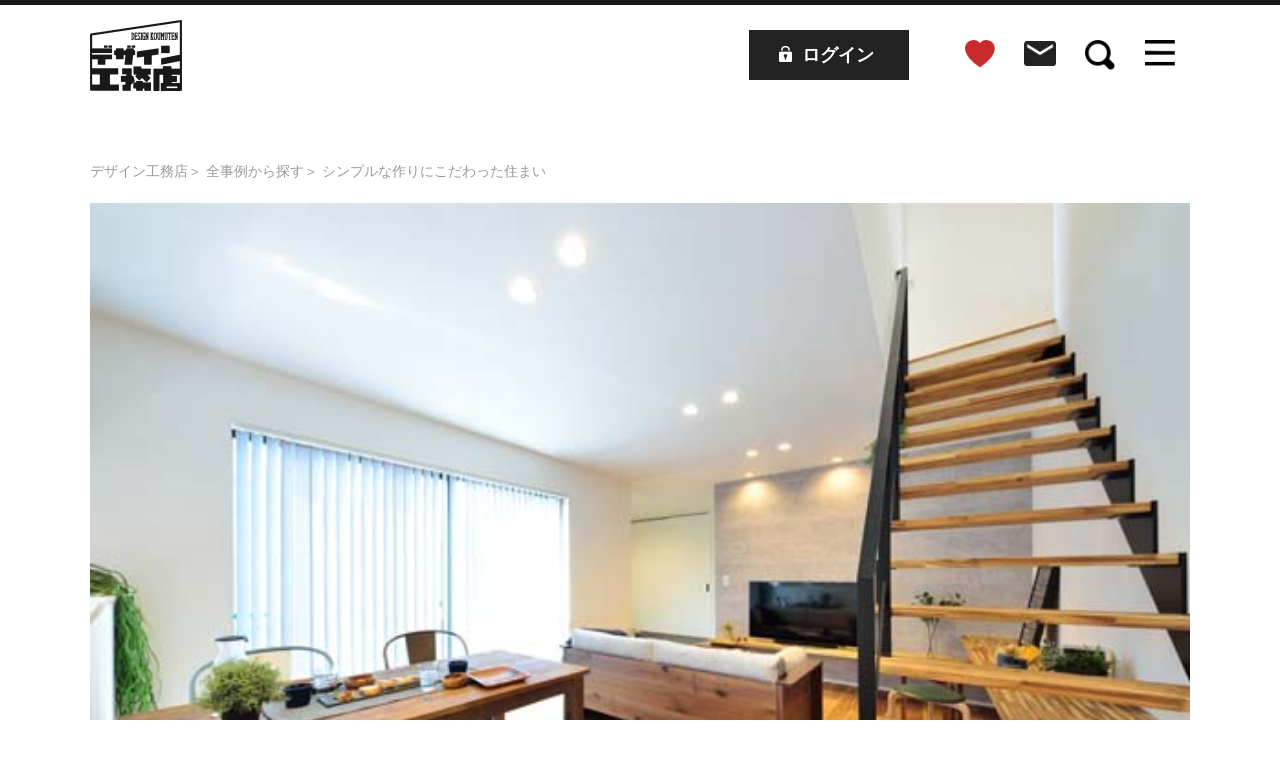

--- FILE ---
content_type: text/html; charset=UTF-8
request_url: https://www.designkoumuten.com/stores/detail/818
body_size: 5904
content:
<!DOCTYPE html>
<html lang="ja">
<head>
	<meta http-equiv="Content-Type" content="text/html; charset=UTF-8">
            <meta name="viewport" content="width=1280, user-scalable=yes">
    
            <title>シンプルな作りにこだわった住まい | NoveWorks株式会社【デザイン工務店】</title>
    	<meta name="description" content="NoveWorks株式会社の事例「シンプルな作りにこだわった住まい」（滋賀県）のご紹介です。物件や工務店へのお問い合わせもできます。">
	
		<meta property="og:site_name" content="デザイン工務店"/>
		<meta property="og:type" content="article"/>
		<meta property="og:url" content="https://www.designkoumuten.com/stores/detail/818"/>
		<meta property="og:title" content="シンプルな作りにこだわった住まい | NoveWorks株式会社【デザイン工務店】"/>
		<meta property="og:image" content="https://www.designkoumuten.com/uploads/architectures/818/20200419115241.JPG?20260129111949"/>
		<meta property="og:description" content="NoveWorks株式会社の事例「シンプルな作りにこだわった住まい」（滋賀県）のご紹介です。物件や工務店へのお問い合わせもできます。"/>
		<meta property="fb:app_id" content="397405955607982"/>
		<meta property="twitter:card" content="summary"/>
		<meta property="twitter:site" content=""/>
		<meta property="twitter:image" content="https://www.designkoumuten.com/uploads/architectures/818/20200419115241.JPG?20260129111949"/>
	
	<meta name="SKYPE_TOOLBAR" content="SKYPE_TOOLBAR_PARSER_COMPATIBLE">

	<script>
		var ua = navigator.userAgent;
		var title = document.getElementsByTagName('title');
		if ((ua.indexOf('iPhone') > 0) || ua.indexOf('iPod') > 0 || (ua.indexOf('Android') > 0 && ua.indexOf('Mobile') > 0)) {
		title[0].insertAdjacentHTML('afterend','<meta name="viewport" content="width=device-width, initial-scale=1.0, maximum-scale=2.0, user-scalable=yes">');
		} else {
		title[0].insertAdjacentHTML('afterend','<meta name="viewport" content="width=1280, user-scalable=yes">');
		}
	</script>

    <link rel="canonical" href="https://www.designkoumuten.com/stores/detail/818">
	<link rel="stylesheet" type="text/css" href="https://www.designkoumuten.com/assets/css/common/bootstrap.min.css">
	<link rel="stylesheet" type="text/css" href="https://www.designkoumuten.com/assets/css/common/bootstrap-datepicker.min.css">
	<link rel="stylesheet" type="text/css" href="https://www.designkoumuten.com/assets/css/common/slick.css">
	<link rel="stylesheet" type="text/css" href="https://www.designkoumuten.com/assets/css/common/slick-theme.css">
	<link rel="stylesheet" type="text/css" href="https://www.designkoumuten.com/assets/css/common/common.css?1769696389">
		<link rel="stylesheet" type="text/css" href="https://www.designkoumuten.com/assets/css/components/wysiwyg.css?1769696389">
		
	<link href="https://fonts.googleapis.com/earlyaccess/sawarabimincho.css" rel="stylesheet" />
	<link href="https://www.designkoumuten.com/assets/css/front/reset.css" rel="stylesheet">
	<link href="https://www.designkoumuten.com/assets/css/front/common_front.css?1769696389" rel="stylesheet" media="screen, projection, print">
	<link href="https://www.designkoumuten.com/assets/css/front/magnific-popup.css" rel="stylesheet">
	
		<link rel="stylesheet" type="text/css" href="https://www.designkoumuten.com/assets/css/front/page-stores.css?date=1769696389">
		
	<link rel="stylesheet" type="text/css" href="https://www.designkoumuten.com/assets/css/front/common.css?date=1769696389">
	<link rel="stylesheet" type="text/css" href="https://www.designkoumuten.com/assets/css/front/contents.css?date=1769696389">
        	<script type="text/javascript" src="https://www.designkoumuten.com/assets/js/common/jquery.min.js"></script>
	<script type="text/javascript" src="https://www.designkoumuten.com/assets/js/common/jquery-ui.min.js"></script>
	<script type="text/javascript" src="https://www.designkoumuten.com/assets/js/common/slick.min.js"></script>
	<script type="text/javascript" src="https://www.designkoumuten.com/assets/js/common/bootstrap.min.js"></script>
	<script type="text/javascript" src="https://www.designkoumuten.com/assets/js/common/fixed_midashi.js"></script>
	<script type="text/javascript" src="https://www.designkoumuten.com/assets/js/common/bootstrap-datepicker.min.js"></script>
	<script type="text/javascript" src="https://www.designkoumuten.com/assets/js/common/bootstrap-datepicker.ja.min.js"></script>
	<script type="text/javascript" src="https://www.designkoumuten.com/assets/js/common/bootstrap-timepicker.min.js"></script>
	<script type="text/javascript" src="https://www.designkoumuten.com/assets/js/common/common.js"></script>
	<script type="text/javascript" src="https://www.designkoumuten.com/assets/js/front/common.js?20260129231949"></script>
	<script type="text/javascript" src="https://www.designkoumuten.com/assets/js/front/header_store_news.js?20260129231949"></script>
    	<link rel="icon" href="https://www.designkoumuten.com/assets/img/front/common/favicon.ico">
	<link rel="apple-touch-icon" href="https://www.designkoumuten.com/assets/icon/apple-touch-icon.png">

		<!-- Google Tag Manager -->
	<script>(function(w,d,s,l,i){w[l]=w[l]||[];w[l].push({'gtm.start':
	new Date().getTime(),event:'gtm.js'});var f=d.getElementsByTagName(s)[0],
	j=d.createElement(s),dl=l!='dataLayer'?'&l='+l:'';j.async=true;j.src=
	'https://www.googletagmanager.com/gtm.js?id='+i+dl;f.parentNode.insertBefore(j,f);
	})(window,document,'script','dataLayer','GTM-PX8D8Z7');</script>
	<!-- End Google Tag Manager -->
	
</head>

<body id="detail">
		<!-- Google Tag Manager (noscript) -->
	<noscript><iframe src="https://www.googletagmanager.com/ns.html?id=GTM-PX8D8Z7"
	height="0" width="0" style="display:none;visibility:hidden"></iframe></noscript>
	<!-- End Google Tag Manager (noscript) -->
		
<noscript>Javascriptが無効のため正しく表示されない可能性があります。</noscript>

<script type="text/javascript">
	var baseUrl		= 'https://www.designkoumuten.com/stores';
	var initText	= '未選択';
	var csrfKey		= 'csrf_const_portal_token';
	var csrfValue	= 'd9db08c72118f210dce91e6f3d3999e9';
</script>
<section id="wrap">

<header>
	<div class="inner pc">
        <div class="header-contents">
                            <p class="header-img"><a href="https://www.designkoumuten.com/"><img src="https://www.designkoumuten.com/assets/img/front/common/h1.jpg" alt="デザイン工務店"></a></p>
                        <ul class="list">
                <li class="favorite">
                    <a href="https://www.designkoumuten.com/favorites/architectures">
                        <img src="https://www.designkoumuten.com/assets/img/front/common/favorite.png" alt="favorite">
                    </a>
                </li>
                <li class="contact">
                                        <a href="https://www.designkoumuten.com/stores/contact?">
                                                                <img src="https://www.designkoumuten.com/assets/img/front/common/contact-icon.png" alt="contact">
                                        </a>
                </li>
                <li class="search">
                    <a href="https://www.designkoumuten.com/search">   
                        <img src="https://www.designkoumuten.com/assets/img/front/common/search.png" alt="search">
                    </a>
                </li>
                <li class="pc-menu"><img src="https://www.designkoumuten.com/assets/img/front/common/h-menu.png" alt="menu"></li>
            </ul>
            <div class="login clearfix pc h-login-btn">
                                    <a href="https://www.designkoumuten.com/auth/login">
                        <img src="https://www.designkoumuten.com/assets/img/front/common/h-login-key.png" alt="ログイン">
                        <p>ログイン</p>
                    </a>
                            </div>
        </div>
        <div class="header-store-news-wrap">
            <button type="button" class="btn-close-wrap js-close-store-news">
                <img src="https://www.designkoumuten.com/assets/img/front/common/btn-close-black.png" alt="閉じる">
            </button>
            <h4>店舗からのお知らせ</h4>
                        <div class="not-login-msg">
                <p>店舗からのお知らせ機能を使用するには、<br>ログインが必要です</p>
                <a href="https://www.designkoumuten.com/auth/login">ログイン</a>
                <a href="https://www.designkoumuten.com/registration">新規会員登録</a>
            </div>
                    </div>
        <div class="menu-list-pc">
            <ul>
                <li class="menu-list-title"><img src="https://www.designkoumuten.com/assets/img/front/common/menu-close.png" alt="menu-close" class="menu-close"></li>
                <li class="menu-list-title">会員メニュー</li>
                                    <li class="menu-list-child"><a href="https://www.designkoumuten.com/registration">新規会員登録(無料)</a></li>
                    <li class="menu-list-child"><a href="https://www.designkoumuten.com/auth/login">ログイン</a></li>
                                <li class="menu-list-title">施工事例を探す</li>
                <li class="menu-list-child"><a href="https://www.designkoumuten.com/search">全事例から探す</a></li>
                <li class="menu-list-child"><a href="https://www.designkoumuten.com/pickup">PICK UP!事例集</a></li>
                <li class="menu-list-title">イベントを探す</li>
                <li class="menu-list-child"><a href="https://www.designkoumuten.com/events">イベント情報検索</a></li>
                <li class="menu-list-link"><a href="https://www.designkoumuten.com/stores">工務店一覧</a></li>
                <li class="menu-list-link"><a href="https://www.designkoumuten.com/voice">PICK UP! 工務店</a></li>
                <li class="menu-list-link"><a href="https://www.designkoumuten.com/vr_model_houses">VRモデルハウス見学会</a></li>
                <li class="menu-list-link"><a href="https://www.designkoumuten.com/webmagazine">WEBマガジン</a></li>
                <li class="menu-list-link"><a href="https://www.designkoumuten.com/about">デザイン工務店について</a></li>
                <li class="menu-list-link"><a href="https://www.designkoumuten.com/guide">はじめての方へ</a></li>
                <li class="menu-list-link"><a href="https://www.designkoumuten.com/registration">新規会員登録について</a></li>
            </ul>
        </div>
	</div>
	
	<div class="inner sp">
                <div class="sp-header">
                            <p class="header-img"><a href="https://www.designkoumuten.com/"><img src="https://www.designkoumuten.com/assets/img/front/sp-images/common/h1.jpg" alt="デザイン工務店"></a></p>
                        <ul class="list clearfix">
                <li class="sp-menu"><img src="https://www.designkoumuten.com/assets/img/front/common/h-menu.png" alt="menu"></li>
                <li class="sp-menu-close"><img src="https://www.designkoumuten.com/assets/img/front/common/menu-close-sp.png" alt="menu-close"></li>
                <li class="search">
                    <a href="https://www.designkoumuten.com/search">   
                        <img src="https://www.designkoumuten.com/assets/img/front/common/search.png" alt="search">
                    </a>
                </li>
                <li class="contact">
                                        <a href="https://www.designkoumuten.com/stores/contact?">
                                                                        <img src="https://www.designkoumuten.com/assets/img/front/common/contact-icon.png" alt="contact">
                                            </a>
                </li>
                <li class="favorite">
                    <a href="https://www.designkoumuten.com/favorites/architectures">
                        <img src="https://www.designkoumuten.com/assets/img/front/common/favorite.png" alt="favorite">
                    </a>
                </li>
            </ul>
            <div class="header-store-news-wrap sp-modal small-modal">
                <button type="button" class="btn-close-wrap js-close-store-news">
                    <img src="https://www.designkoumuten.com/assets/img/front/common/btn-close-black.png" alt="閉じる">
                </button>
                <h4><img src="https://www.designkoumuten.com/assets/img/front/common/store-news.png" alt="店舗からのお知らせ">店舗からのお知らせ</h4>
                                <div class="not-login-msg">
                    <p>店舗からのお知らせ機能を使用するには、ログインが必要です</p>
                    <a href="https://www.designkoumuten.com/auth/login">ログイン</a>
                    <a href="https://www.designkoumuten.com/registration">新規会員登録</a>
                </div>
                            </div>
            <div class="menu-list-sp">
                <ul>
                    <li class="menu-list-title">会員メニュー</li>
                                            <li class="menu-list-child"><a href="https://www.designkoumuten.com/registration">新規会員登録(無料)</a></li>
                        <li class="menu-list-child"><a href="https://www.designkoumuten.com/auth/login">ログイン</a></li>
                                        <li class="menu-list-title">施工事例を探す</li>
                    <li class="menu-list-child"><a href="https://www.designkoumuten.com/search">全事例から探す</a></li>
                    <li class="menu-list-child"><a href="https://www.designkoumuten.com/pickup">PICK UP!事例集</a></li>
                    <li class="menu-list-title">イベントを探す</li>
                    <li class="menu-list-child"><a href="https://www.designkoumuten.com/events">イベント情報検索</a></li>
                    <li class="menu-list-link"><a href="https://www.designkoumuten.com/stores">工務店一覧</a></li>
                    <li class="menu-list-link"><a href="https://www.designkoumuten.com/voice">PICK UP! 工務店</a></li>
                    <li class="menu-list-link"><a href="https://www.designkoumuten.com/vr_model_houses">VRモデルハウス見学会</a></li>
                    <li class="menu-list-link"><a href="https://www.designkoumuten.com/webmagazine">WEBマガジン</a></li>
                    <li class="menu-list-link"><a href="https://www.designkoumuten.com/about">デザイン工務店について</a></li>
                    <li class="menu-list-link"><a href="https://www.designkoumuten.com/guide">はじめての方へ</a></li>
                    <li class="menu-list-link"><a href="https://www.designkoumuten.com/registration">新規会員登録について</a></li>
                </ul>
            </div>
        </div>
	</div>

			


		
</header>

<main>
	
<section id="page-stores" class="page-detail">
<ul class="breadcrumbs mb20">
    <li class="d-inline-block"><a href="https://www.designkoumuten.com/">デザイン工務店</a></li>
    <li class="d-inline-block"><a href="https://www.designkoumuten.com/search">全事例から探す</a></li>
    <li class="d-inline-block">シンプルな作りにこだわった住まい</li>
</ul>
    <script class="js-script" data-base-url="https://www.designkoumuten.com/"></script>
    <script src="https://www.designkoumuten.com/assets/js/front/local_favorite.js?1769696389"></script>
<div class="sp-bottom-wrap">
<div class="flbox">
    <p class="picture"><img src="https://www.designkoumuten.com/uploads/architectures/818/20200419115241.JPG" alt="シンプルな作りにこだわった住まい メイン画像">
        <img src="https://www.designkoumuten.com/assets/img/front/stores/information/favorite.png" alt="" class="pic-favo img-favorite--on">
                            <button type="button" data-img-src="https://www.designkoumuten.com/assets/img/front/stores/detail/ic_favorite" data-target-id="818" class="js-toggle-favorite" data-target-type="2" data-state="1">
                <img src="https://www.designkoumuten.com/assets/img/front/stores/detail/ic_favorite_negative.png">
            </button>
            </p>
</div>
<p class="pref"><span>滋賀県</span></p>
<h1 class="title">シンプルな作りにこだわった住まい</h1>
<p class="price">価格非公開</p>
<div class="btn-store d-inline-block">
                <button type="button" data-img-src="https://www.designkoumuten.com/assets/img/front/stores/detail/ic_store_favorite" data-target-id="139" class="js-toggle-favorite" data-target-type="1" data-state="1">
            <img src="https://www.designkoumuten.com/assets/img/front/stores/detail/ic_store_favorite_negative.png">
        </button>
    <p class="company-box d-inline-block">この家を建てた会社<br /><a href="https://www.designkoumuten.com/stores/information/139">NoveWorks株式会社</a></p>
<p class="company-link"><a href="https://www.designkoumuten.com/stores/information/139">工務店情報</a></p>
</div>
<form action="https://www.designkoumuten.com/stores/contact_stores" method="post" accept-charset="utf-8"><div style="display:none">
<input type="hidden" name="csrf_const_portal_token" value="d9db08c72118f210dce91e6f3d3999e9" />
</div>    <div class="contact clearfix">
                    <button type="submit" name="contact" class="contact-bnr" value="139">資料請求・お問い合わせ</button>
            </div>
    <ul class="gallery-list">
                    <li><a href="https://www.designkoumuten.com/uploads/architectures/818/20200419115241_0.JPG">
                    <div class="fit">
                        <img src="https://www.designkoumuten.com/uploads/architectures/818/20200419115241_0.JPG" class="attachment-gallery_thumbnail size-gallery_thumbnail" alt="">
                    </div>
                </a></li>
                    <li><a href="https://www.designkoumuten.com/uploads/architectures/818/20200419115241_1.JPG">
                    <div class="fit">
                        <img src="https://www.designkoumuten.com/uploads/architectures/818/20200419115241_1.JPG" class="attachment-gallery_thumbnail size-gallery_thumbnail" alt="">
                    </div>
                </a></li>
                    <li><a href="https://www.designkoumuten.com/uploads/architectures/818/20200419115241_2.JPG">
                    <div class="fit">
                        <img src="https://www.designkoumuten.com/uploads/architectures/818/20200419115241_2.JPG" class="attachment-gallery_thumbnail size-gallery_thumbnail" alt="">
                    </div>
                </a></li>
                    <li><a href="https://www.designkoumuten.com/uploads/architectures/818/20200419115241_3.JPG">
                    <div class="fit">
                        <img src="https://www.designkoumuten.com/uploads/architectures/818/20200419115241_3.JPG" class="attachment-gallery_thumbnail size-gallery_thumbnail" alt="">
                    </div>
                </a></li>
                    <li><a href="https://www.designkoumuten.com/uploads/architectures/818/20200419115241_4.JPG">
                    <div class="fit">
                        <img src="https://www.designkoumuten.com/uploads/architectures/818/20200419115241_4.JPG" class="attachment-gallery_thumbnail size-gallery_thumbnail" alt="">
                    </div>
                </a></li>
                    <li><a href="https://www.designkoumuten.com/uploads/architectures/818/20200419115241_5.JPG">
                    <div class="fit">
                        <img src="https://www.designkoumuten.com/uploads/architectures/818/20200419115241_5.JPG" class="attachment-gallery_thumbnail size-gallery_thumbnail" alt="">
                    </div>
                </a></li>
                    <li><a href="https://www.designkoumuten.com/uploads/architectures/818/20200419115241_6.JPG">
                    <div class="fit">
                        <img src="https://www.designkoumuten.com/uploads/architectures/818/20200419115241_6.JPG" class="attachment-gallery_thumbnail size-gallery_thumbnail" alt="">
                    </div>
                </a></li>
                    <li><a href="https://www.designkoumuten.com/uploads/architectures/818/20200419115241_7.JPG">
                    <div class="fit">
                        <img src="https://www.designkoumuten.com/uploads/architectures/818/20200419115241_7.JPG" class="attachment-gallery_thumbnail size-gallery_thumbnail" alt="">
                    </div>
                </a></li>
                    <li><a href="https://www.designkoumuten.com/uploads/architectures/818/20200419115241_8.JPG">
                    <div class="fit">
                        <img src="https://www.designkoumuten.com/uploads/architectures/818/20200419115241_8.JPG" class="attachment-gallery_thumbnail size-gallery_thumbnail" alt="">
                    </div>
                </a></li>
            </ul>
<div class="keywords">
    </div>
<div class="point-box mb-60">
    <h2>施工のポイント</h2>
    <div class="js-wrap detail-contents"><p>シンプルな作りにこだわった住まい<br></p></div>
    <button type="button" class="js-load-more btn-load-more d-none">続きを読む</button>
    <button type="button" class="js-load-close btn-load-close d-none">折りたたむ</button>
</div>

<p class="company-link btn-wrap">
    <a href="https://www.designkoumuten.com/stores/information/139#works" class="btn-red">この工務店の他の事例を見る</a>
</p>
    <div class="similar mb-50">
        <h3 class="text-center">類似の施工例</h3>
                    <a href="https://www.designkoumuten.com/stores/detail/1151" class="d-inline-block">
                <img src="https://www.designkoumuten.com/uploads/architectures/1151/20210603114431.jpg" alt="床暖房とスタディコーナーのある住まい アイキャッチ画像">
            </a>
                    <a href="https://www.designkoumuten.com/stores/detail/1239" class="d-inline-block">
                <img src="https://www.designkoumuten.com/uploads/architectures/1239/20210625205647.jpg" alt="【Kocoro house】自慢のインナーガレージがかっこいい家 アイキャッチ画像">
            </a>
                    <a href="https://www.designkoumuten.com/stores/detail/1274" class="d-inline-block">
                <img src="https://www.designkoumuten.com/uploads/architectures/1274/20210725175106.jpg" alt="ウッドデッキで外時間を楽しむ家 アイキャッチ画像">
            </a>
                    <a href="https://www.designkoumuten.com/stores/detail/841" class="d-inline-block">
                <img src="https://www.designkoumuten.com/uploads/architectures/841/20200419193520.jpg" alt="雑貨で完成する可愛い家 アイキャッチ画像">
            </a>
                    <a href="https://www.designkoumuten.com/stores/detail/1725" class="d-inline-block">
                <img src="https://www.designkoumuten.com/uploads/architectures/1725/20220528162248.jpeg" alt="7LDK広々間取りの家 アイキャッチ画像">
            </a>
                    <a href="https://www.designkoumuten.com/stores/detail/1209" class="d-inline-block">
                <img src="https://www.designkoumuten.com/uploads/architectures/1209/20210618111555.JPG" alt="木のひらや アイキャッチ画像">
            </a>
                    <a href="https://www.designkoumuten.com/stores/detail/924" class="d-inline-block">
                <img src="https://www.designkoumuten.com/uploads/architectures/924/20200903105421.jpg" alt="WEBデザイナーのシンプルモダンな家 アイキャッチ画像">
            </a>
                    <a href="https://www.designkoumuten.com/stores/detail/1208" class="d-inline-block">
                <img src="https://www.designkoumuten.com/uploads/architectures/1208/20210618110556.jpg" alt="天然無垢材に囲まれたお家 アイキャッチ画像">
            </a>
                    <a href="https://www.designkoumuten.com/stores/detail/886" class="d-inline-block">
                <img src="https://www.designkoumuten.com/uploads/architectures/886/20200609112729.JPG" alt="こだわりの詰まった『土間のある家』 アイキャッチ画像">
            </a>
            </div>
<div class="sns-share-box">
    <p class="head">▼この家をSNSでシェアする</p>
    <p><a href="http://www.facebook.com/sharer/sharer.php?u=https%3A%2F%2Fwww.designkoumuten.com%2Fstores%2Fdetail%2F818" target="_blank"><img src="https://www.designkoumuten.com/assets/img/front/stores/detail/ic_fb.png" alt=""></a>
        <a href="http://twitter.com/share?url=https%3A%2F%2Fwww.designkoumuten.com%2Fstores%2Fdetail%2F818&text=シンプルな作りにこだわった住まい" target="_blank"><img src="https://www.designkoumuten.com/assets/img/front/stores/detail/ic_twitter.png" alt="twitter"></a></p>
</div>
<form action="https://www.designkoumuten.com/stores/contact_stores" method="post" accept-charset="utf-8"><div style="display:none">
<input type="hidden" name="csrf_const_portal_token" value="d9db08c72118f210dce91e6f3d3999e9" />
</div>    <div class="btn-block-sp clearfix">
        <button type="submit" name="contact" class="contact-bnr col-xs-6" value="139">
                            <img src="https://www.designkoumuten.com/assets/img/front/stores/information/ic-mail.png" alt="">資料請求・お問い合わせ
                    </button>
        <a href="tel:077-551-1250" class="tel-bnr col-xs-6 stores_information_tel">
            <img src="https://www.designkoumuten.com/assets/img/front/stores/information/ic-tel.png" alt="">電話する
        </a>
    </div>
</div>

<script src="https://www.designkoumuten.com/assets/js/front/loadmore.js"></script>
</section>

</main><!-- /main -->

	<div id="link-block">
    <div class="site-link">
        <a href="https://www.designkoumuten.com/registration"><img src="https://www.designkoumuten.com/assets/img/front/index/member-sign-up-pc.png" alt="新規会員様登録募集"></a>
        <a href="https://www.designkoumuten.com/advertisement"><img src="https://www.designkoumuten.com/assets/img/front/index/call-for-posts-pc.png" alt="工務店様掲載募集"></a>
    </div>
    <!-- <ul class="sns-dl">
        <li><a href="https://itunes.apple.com/us/app/%E3%83%87%E3%82%B6%E3%82%A4%E3%83%B3%E5%B7%A5%E5%8B%99%E5%BA%97/id1464647956?l=ja#?platform=iphone" target="_blank" rel="noopener noreferrer"><img src="https://www.designkoumuten.com/assets/img/front/index/bnr-app.png" alt="App Store"></a></li>
        <li><a href="https://play.google.com/store/apps/details?id=com.designkoumuten" target="_blank" rel="noopener noreferrer"><img src="https://www.designkoumuten.com/assets/img/front/index/bnr-google.png" alt="Google play"></a></li>
    </ul> -->
    <p>SNSでも家づくり情報発信中！</p>
    <ul class="sns-icon">
        <li><a href="https://www.facebook.com/designkoumuten/" target="_blank" rel="noopener noreferrer"><img src="https://www.designkoumuten.com/assets/img/front/index/fb-icon.png" alt="facebook"></a></li>
        <li><a href="https://www.instagram.com/designkoumuten/" target="_blank" rel="noopener noreferrer"><img src="https://www.designkoumuten.com/assets/img/front/index/ig-icon.png" alt="instagram"></a></li>
        <li><a href="https://www.pinterest.jp/designkoumuten/" target="_blank" rel="noopener noreferrer"><img src="https://www.designkoumuten.com/assets/img/front/index/pin-icon.png" alt="pinterest"></a></li>
        <li class="yt-icon"><a href="https://www.youtube.com/channel/UCNiERQEA9SKuAnV6LTGJ1Eg" target="_blank" rel="noopener noreferrer"><img src="https://www.designkoumuten.com/assets/img/front/index/yt-icon.png" alt="youtube"></a></li>
    </ul>
</div>
<div id="link-block-sp">
    <ul>
        <li><a href="https://www.designkoumuten.com/registration"><img src="https://www.designkoumuten.com/assets/img/front/index/member-sign-up-sp.png" alt="新規会員様登録募集"></a></li>
        <li><a href="https://www.designkoumuten.com/advertisement"><img src="https://www.designkoumuten.com/assets/img/front/index/call-for-posts-sp.png" alt="工務店様掲載募集"></a></li>
    </ul>
    <!-- <ul class="sns-dl">
        <li><a href="https://itunes.apple.com/us/app/%E3%83%87%E3%82%B6%E3%82%A4%E3%83%B3%E5%B7%A5%E5%8B%99%E5%BA%97/id1464647956?l=ja#?platform=iphone" target="_blank" rel="noopener noreferrer"><img src="https://www.designkoumuten.com/assets/img/front/index/bnr-app.png" alt="App Store"></a></li>
        <li><a href="https://play.google.com/store/apps/details?id=com.designkoumuten" target="_blank" rel="noopener noreferrer"><img src="https://www.designkoumuten.com/assets/img/front/index/bnr-google.png" alt="Google play"></a></li>
    </ul> -->
    <p>SNSでも家づくり情報発信中！</p>
    <ul class="sns-icon">
        <li><a href="https://www.facebook.com/designkoumuten/" target="_blank" rel="noopener noreferrer"><img src="https://www.designkoumuten.com/assets/img/front/index/fb-icon.png" alt="facebook"></a></li>
        <li><a href="https://www.instagram.com/designkoumuten/" target="_blank" rel="noopener noreferrer"><img src="https://www.designkoumuten.com/assets/img/front/index/ig-icon.png" alt="instagram"></a></li>
        <li><a href="https://www.pinterest.jp/designkoumuten/" target="_blank" rel="noopener noreferrer"><img src="https://www.designkoumuten.com/assets/img/front/index/pin-icon.png" alt="pinterest"></a></li>
        <li class="yt-icon"><a href="https://www.youtube.com/channel/UCNiERQEA9SKuAnV6LTGJ1Eg" target="_blank" rel="noopener noreferrer"><img src="https://www.designkoumuten.com/assets/img/front/index/yt-icon.png" alt="youtube"></a></li>
    </ul>
</div>

<footer id="footer">
    <div class="inner">
        <div class="ta-c">
            <ul>
                <li><a href="https://www.designkoumuten.com/about">デザイン工務店について</a></li>
                <li><a href="https://www.designkoumuten.com/news">新着情報</a></li>
                <li><a href="https://www.designkoumuten.com/media">メディア情報</a></li>
                <li><a href="https://www.designkoumuten.com/qanda">よくある質問</a></li>
                <li><a href="https://www.designkoumuten.com/company">運営会社について</a></li>
            </ul>
        </div>
        <div class="ta-c mb30">
            <ul>
                <li><a href="https://www.designkoumuten.com/form">お問い合わせ</a></li>
                <li><a href="https://www.designkoumuten.com/advertisement">掲載ご希望の会社様へ</a></li>
                <li><a href="https://www.designkoumuten.com/privacypolicy">個人情報保護方針</a></li>
                <li><a href="https://www.designkoumuten.com/termsofservice">利用規約</a></li>
                <li><a href="https://www.designkoumuten.com/sitemap">サイトマップ</a></li>
            </ul>
        </div>
        <p id="copy"><small>Copyright© 2018 株式会社デザイン工務店. All Rights Reserved. Created by Co., Ltd <a href="http://ababai.co.jp/" target="_blank">ABABAI</a>. </small><br>サイト内の文章、画像などの書作物は会社名に属します。複製、無断転載を禁止します。</p>
	</div>
</footer><!-- /footer -->
	<script src="https://www.designkoumuten.com/assets/js/front/analytics.js"></script>
<script type="text/javascript" src="https://www.designkoumuten.com/assets/js/front/functions.js"></script>
<script type="text/javascript" src="https://www.designkoumuten.com/assets/js/front/jquery.magnific-popup.min.js"></script>
<script type="text/javascript" src="https://www.designkoumuten.com/assets/js/front/imgLiquid-min.js"></script>
<script type="text/javascript" src="https://www.designkoumuten.com/assets/js/front/jquery.matchHeight.js"></script>
<!--[if lt IE 9]>
<script src="https://www.designkoumuten.com/assets/js/front/html5shiv.js"></script>
<![endif]-->

	<script>
		if (window.location.hash == "#_=_") window.location.hash = "";
	</script>

    
    
			
	    
	
			
			
			
	    		
	
    
			<script>
			$(function () {
				$('.gallery-list').magnificPopup({
					delegate: 'a',
					type: 'image',
					gallery: { //ギャラリー表示にする
						enabled: true
					},
					image: {
						titleSrc: function (item) {
							return item.el.find('img').attr('alt');
						}
					}
				});
			});
		</script>
	
	
</section><!-- /#wrap -->

</body>
</html>


--- FILE ---
content_type: text/css
request_url: https://www.designkoumuten.com/assets/css/common/common.css?1769696389
body_size: 1575
content:
@charset "UTF-8";
/* ------------------------------------------------------
 *  bootstrap 上書き
 * ------------------------------------------------------ */

.row {
    margin-bottom: 15px;
}
span.glyphicon {
    padding-right: 8px;
}

.ph {
    display: none;
}
@media (max-width: 767px) {
    .pc {
        display: none;
    }
}

.table {
    margin-bottom: 0px;
}
.table {
    table-layout: fixed;
}
.table > thead > tr > th, .table > tbody > tr > td {
    vertical-align: middle;
    white-space: nowrap;
}
.table > thead > tr > .id {
    width: 100px;
}
.table > thead > tr > .action {
    width: 168px;
}

input,
textarea,
select {
    font-size: 16px;
    font-weight: normal;
}

.none {
    display: none;
}

.form-group {
    margin-bottom: 10px;
}
.form-group:last-child {
    margin-top: 25px;
}
.checkbox input[type=checkbox], .checkbox-inline input[type=checkbox], .radio input[type=radio], .radio-inline input[type=radio] {
    top: 5px;
}
.form_label {
    vertical-align: 2px;
    margin-left: 5px;
}
.help-block {
    margin-bottom: 0px;
    font-size: 12px;
}
.help-block:before {
    content: '※';
    margin-right: 5px;
    margin-left: 10px;
}

/* ------------------------------------------------------
 *  フッターの固定とデザイン
 * ------------------------------------------------------ */

body {
    height: 100%;
}

html {
    height: 100%;
}

#wrap {
    width: 100%;
    position: relative;
    height: auto !important;
    /*IE6対策*/
    height: 100%;
    /*IE6対策*/
    min-height: 100%;
    padding-bottom: 100px;
}

footer {
    background-color: #cccccc;
    width: 100%;
    height: 50px;
    margin-top: 30px;
    position: absolute;
    bottom: 0;
}

footer .text-muted {
    margin-top: 15px;
}

/* ------------------------------------------------------ 
 *  入力フォーム
 * ------------------------------------------------------ */

form .form-group .inline-checkbox {
    margin-bottom: 0;
    padding-top: 7px;
}
form .form-group .inline-checkbox p {
    margin-bottom: 0
}
form .form-group .inline-checkbox label {
    font-weight: normal;
}
.mt-0 {
	margin-top: 0;
}

.mb-0 {
	margin-bottom: 0;
}

.mr-0 {
	margin-right: 0;
}

.ml-0 {
	margin-left: 0;
}

.m-0 {
	margin: 0;
}

.pt-0 {
	padding-top: 0;
}

.pb-0 {
	padding-bottom: 0;
}

.pr-0 {
	padding-right: 0;
}

.pl-0 {
	padding-left: 0;
}

.p-0 {
	padding: 0;
}

.w-0 {
	width: 0;
}

.mt-10 {
	margin-top: 10px;
}

.mb-10 {
	margin-bottom: 10px;
}

.mr-10 {
	margin-right: 10px;
}

.ml-10 {
	margin-left: 10px;
}

.m-10 {
	margin: 10px;
}

.pt-10 {
	padding-top: 10px;
}

.pb-10 {
	padding-bottom: 10px;
}

.pr-10 {
	padding-right: 10px;
}

.pl-10 {
	padding-left: 10px;
}

.p-10 {
	padding: 10px;
}

.w-10 {
	width: 10%;
}

.mt-20 {
	margin-top: 20px;
}

.mb-20 {
	margin-bottom: 20px;
}

.mr-20 {
	margin-right: 20px;
}

.ml-20 {
	margin-left: 20px;
}

.m-20 {
	margin: 20px;
}

.pt-20 {
	padding-top: 20px;
}

.pb-20 {
	padding-bottom: 20px;
}

.pr-20 {
	padding-right: 20px;
}

.pl-20 {
	padding-left: 20px;
}

.p-20 {
	padding: 20px;
}

.w-20 {
	width: 20%;
}

.mt-30 {
	margin-top: 30px;
}

.mb-30 {
	margin-bottom: 30px;
}

.mr-30 {
	margin-right: 30px;
}

.ml-30 {
	margin-left: 30px;
}

.m-30 {
	margin: 30px;
}

.pt-30 {
	padding-top: 30px;
}

.pb-30 {
	padding-bottom: 30px;
}

.pr-30 {
	padding-right: 30px;
}

.pl-30 {
	padding-left: 30px;
}

.p-30 {
	padding: 30px;
}

.w-30 {
	width: 30%;
}

.mt-40 {
	margin-top: 40px;
}

.mb-40 {
	margin-bottom: 40px;
}

.mr-40 {
	margin-right: 40px;
}

.ml-40 {
	margin-left: 40px;
}

.m-40 {
	margin: 40px;
}

.pt-40 {
	padding-top: 40px;
}

.pb-40 {
	padding-bottom: 40px;
}

.pr-40 {
	padding-right: 40px;
}

.pl-40 {
	padding-left: 40px;
}

.p-40 {
	padding: 40px;
}

.w-40 {
	width: 40%;
}

.mt-50 {
	margin-top: 50px;
}

.mb-50 {
	margin-bottom: 50px;
}

.mr-50 {
	margin-right: 50px;
}

.ml-50 {
	margin-left: 50px;
}

.m-50 {
	margin: 50px;
}

.pt-50 {
	padding-top: 50px;
}

.pb-50 {
	padding-bottom: 50px;
}

.pr-50 {
	padding-right: 50px;
}

.pl-50 {
	padding-left: 50px;
}

.p-50 {
	padding: 50px;
}

.w-50 {
	width: 50%;
}

.mt-60 {
	margin-top: 60px;
}

.mb-60 {
	margin-bottom: 60px;
}

.mr-60 {
	margin-right: 60px;
}

.ml-60 {
	margin-left: 60px;
}

.m-60 {
	margin: 60px;
}

.pt-60 {
	padding-top: 60px;
}

.pb-60 {
	padding-bottom: 60px;
}

.pr-60 {
	padding-right: 60px;
}

.pl-60 {
	padding-left: 60px;
}

.p-60 {
	padding: 60px;
}

.w-60 {
	width: 60%;
}

.mt-70 {
	margin-top: 70px;
}

.mb-70 {
	margin-bottom: 70px;
}

.mr-70 {
	margin-right: 70px;
}

.ml-70 {
	margin-left: 70px;
}

.m-70 {
	margin: 70px;
}

.pt-70 {
	padding-top: 70px;
}

.pb-70 {
	padding-bottom: 70px;
}

.pr-70 {
	padding-right: 70px;
}

.pl-70 {
	padding-left: 70px;
}

.p-70 {
	padding: 70px;
}

.w-70 {
	width: 70%;
}

.mt-80 {
	margin-top: 80px;
}

.mb-80 {
	margin-bottom: 80px;
}

.mr-80 {
	margin-right: 80px;
}

.ml-80 {
	margin-left: 80px;
}

.m-80 {
	margin: 80px;
}

.pt-80 {
	padding-top: 80px;
}

.pb-80 {
	padding-bottom: 80px;
}

.pr-80 {
	padding-right: 80px;
}

.pl-80 {
	padding-left: 80px;
}

.p-80 {
	padding: 80px;
}

.w-80 {
	width: 80%;
}

.mt-90 {
	margin-top: 90px;
}

.mb-90 {
	margin-bottom: 90px;
}

.mr-90 {
	margin-right: 90px;
}

.ml-90 {
	margin-left: 90px;
}

.m-90 {
	margin: 90px;
}

.pt-90 {
	padding-top: 90px;
}

.pb-90 {
	padding-bottom: 90px;
}

.pr-90 {
	padding-right: 90px;
}

.pl-90 {
	padding-left: 90px;
}

.p-90 {
	padding: 90px;
}

.w-90 {
	width: 90%;
}

.mt-100 {
	margin-top: 100px;
}

.mb-100 {
	margin-bottom: 100px;
}

.mr-100 {
	margin-right: 100px;
}

.ml-100 {
	margin-left: 100px;
}

.m-100 {
	margin: 100px;
}

.pt-100 {
	padding-top: 100px;
}

.pb-100 {
	padding-bottom: 100px;
}

.pr-100 {
	padding-right: 100px;
}

.pl-100 {
	padding-left: 100px;
}

.p-100 {
	padding: 100px;
}

.w-100 {
	width: 100%;
}
.w-auto {
	width: auto;
}

.text-0 {
	font-size: 0;
}

.text-10 {
	font-size: 10px;
}

.text-11 {
	font-size: 11px;
}

.text-12 {
	font-size: 12px;
}

.text-13 {
	font-size: 13px;
}

.text-14 {
	font-size: 14px;
}

.text-15 {
	font-size: 15px;
}

.text-16 {
	font-size: 16px;
}

.text-17 {
	font-size: 17px;
}

.text-18 {
	font-size: 18px;
}

.text-19 {
	font-size: 19px;
}

.text-20 {
	font-size: 20px;
}

.text-21 {
	font-size: 21px;
}

.text-22 {
	font-size: 22px;
}

.text-23 {
	font-size: 23px;
}

.text-24 {
	font-size: 24px;
}

.text-25 {
	font-size: 25px;
}

.text-26 {
	font-size: 26px;
}

.text-27 {
	font-size: 27px;
}

.text-28 {
	font-size: 28px;
}

.text-29 {
	font-size: 29px;
}
.text-30 {
	font-size: 30px;
}

.mx-auto {
	margin-right: auto;
	margin-left: auto;
}

.d-block {
	display: block;
}

.d-inline-block {
	display: inline-block;
}

.d-none {
	display: none !important;
}
.clear {
	clear: both;
}


--- FILE ---
content_type: text/css
request_url: https://www.designkoumuten.com/assets/css/components/wysiwyg.css?1769696389
body_size: 302
content:
.detail-contents h1 {
	font-size: 20px;
	font-weight: bold;
	padding: 0.6em 1.2em;
	background: whitesmoke;
}
.detail-contents h2 {
	font-size: 18px;
	font-weight: bold;
	border-left: 5px solid #9e9e9e;
	padding: 0.25em 0.9em;
}
.detail-contents h3 {
	font-size: 16px;
	font-weight: bold;
	border-bottom: 1px dotted grey;
	padding: 0.25em 0.1em;
}
.detail-contents h4 {
	font-size: 14px;
	color: white;
	position: relative;
	padding: 0.1em 0.5em;
	background: #272727;
}
.detail-contents h5 {
	font-size: 14px;
	padding: 0.4em 2em 2em;
	line-height: 1.5em;
}
.detail-contents h6 {
	font-size: 14px;
	padding: 0.1em;
	line-height: 1.3em;
}

.detail-contents b {
	font-weight: bold;
}

.detail-contents ol {
	list-style-type: decimal;
	list-style-position: inside;
}
.detail-contents ul {
	list-style-type: disc;
	list-style-position: inside;
}


--- FILE ---
content_type: text/css
request_url: https://www.designkoumuten.com/assets/css/front/common_front.css?1769696389
body_size: 7044
content:
@charset "utf-8";

@media screen and (min-width:768px){
/*pc・タブレットcss*/

/*pc_defaultset*/
.pc { display: block !important; }/*pcのみ表示ブロック*/
.pc2 { display: inline-block !important; }/*pcのみ表示ブロック*/
.sp,.sp2 { display: none !important; }/*スマホのみ表示ブロック*/
.h_menu {display: none;}/*スマホ用ニュー*/
#sp_global_nav{display: none;}/*スマホ用ニュー*/

/* Antialiasing ※任意*/
html{
    -webkit-font-smoothing: subpixel-antialiased;
    -moz-osx-font-smoothing: none;
    overflow-x: hidden;
    font-family: Helvetica,sans-serif;
}

/* WEB FONTs 游ゴシックかすれ予防*/
@font-face {
font-family: "Yu Gothic";
src: local("Yu Gothic Medium");
font-weight: 100;
}
@font-face {
font-family: "Yu Gothic";
src: local("Yu Gothic Medium");
font-weight: 200;
}
@font-face {
font-family: "Yu Gothic";
src: local("Yu Gothic Medium");
font-weight: 300;
}
@font-face {
font-family: "Yu Gothic";
src: local("Yu Gothic Medium");
font-weight: 400;
}
@font-face {
font-family: "Yu Gothic";
src: local("Yu Gothic Bold");
font-weight: bold;
}
@font-face {
font-family: "Helvetica Neue";
src: local("Helvetica Neue Regular");
font-weight: 100;
}
@font-face {
font-family: "Helvetica Neue";
src: local("Helvetica Neue Regular");
font-weight: 200;
}

.f-min {
	font-family: "ヒラギノ明朝 ProN W6", "HiraMinProN-W6", "HG明朝E", "ＭＳ Ｐ明朝", "MS PMincho", "MS 明朝", serif;
}
.f-min-02 {
	font-family: "游明朝", YuMincho, "ヒラギノ明朝 ProN W3","Sawarabi Mincho","Hiragino Mincho ProN", "HG明朝E", "ＭＳ Ｐ明朝", "ＭＳ 明朝", serif;
}
.f-gothic{
font-family:-apple-system, BlinkMacSystemFont, "Helvetica Neue", "游ゴシック","Yu Gothic", YuGothic, "ヒラギノ角ゴ Pro", "Hiragino Kaku Gothic Pro",  Verdana, Meiryo, Osaka, 'ＭＳ Ｐゴシック', 'MS PGothic', sans-serif;font-weight: 500;
}

body { 
    font-size: 14px;
    line-height: 1.7;
    word-wrap: break-word;
	-webkit-text-size-adjust: 100%;
}
/* ヘッダー店舗からのお知らせ */
.header-store-news-wrap {
	display: none;
	background-color: #fff;
	width: 480px;
	overflow: scroll;
    overflow-x: hidden;
    position: absolute;
	right: 0;
	top: 0;
	padding: 36px 38px;
	z-index: 999;
}
.header-store-news-wrap .btn-close-wrap {
	border: none;
	background-color: transparent;
}
.header-store-news-wrap .btn-close-wrap img {
	width: 27px;
}
.header-store-news-wrap .btn-close-wrap:focus {
	outline: none;
}
.header-store-news-wrap h4 {
	font-size: 22px;
	text-align: center;
	font-weight: bold;
	margin-bottom: 32px;
}
.header-store-news-wrap .news-box {
	text-decoration: none;
	position: relative;
	padding: 1.3em 1em;
	display: block;
	border-bottom: 1px dashed #707070;
}
.header-store-news-wrap .news-box::after {
	content: "";
    width: 30px;
    height: 30px;
    display: inline-block;
    background-image: url(../../img/front/common/arrow.png);
    background-repeat: no-repeat;
    position: absolute;
    right: 0;
    top: 43%;
    bottom: 50%;
}
.header-store-news-wrap .news-box:first-of-type {
	border-top: 1px dashed #707070;
}
.header-store-news-wrap .news-box .store {
	background-color: #ECECEC;
	display: inline-block;
	margin: 5px auto;
	padding: 2px 13px;
}
.header-store-news-wrap .news-box .title {
	width: 95%;
}
.header-store-news-wrap .not-login-msg {
	border-top: 1px dashed #707070;
	text-align: center;
	line-height: 2em;
}
.header-store-news-wrap .not-login-msg p {
	margin: 3em auto;
}
.header-store-news-wrap .not-login-msg a {
	color: #fff;
    background: #222222;
    text-decoration: none;
    width: 180px;
    display: inline-block;
	padding: 10px 0;
	margin: 0 5px;
	border: none;
}
.header-store-news-wrap .not-login-msg a:hover {
	background-color: #C72A2A;
}

img {
	vertical-align: bottom;
}

a { color: #090909; }
a:hover { text-decoration: none; }
.nobd a:hover { text-decoration: none !important; }

/*-----float-----*/
.fl-l {
	float: left;
}
.fl-r {
	float: right;
}
.cl-both {
	clear: both;
}
/*-----font-----*/
.fw-b {
	font-weight: bold;
}
.ta-r {
	text-align: right;
}
.ta-c {
	text-align: center;
}
.ta-l {
	text-align: left;
}

/* IE10以上 不要なら削除 */
@media all and (-ms-high-contrast: none) {
body {
	font-family: Helvetica,sans-serif;
}
}

/* Margin-Top & Padding-Top */
.mt00 { margin-top:  0px; }    .pt00 { padding-top:  0px; }
.mt05 { margin-top:  5px; }    .pt05 { padding-top:  5px; }
.mt10 { margin-top: 10px; }    .pt10 { padding-top: 10px; }
.mt15 { margin-top: 15px; }    .pt15 { padding-top: 15px; }
.mt20 { margin-top: 20px; }    .pt20 { padding-top: 20px; }
.mt25 { margin-top: 25px; }    .pt25 { padding-top: 25px; }
.mt30 { margin-top: 30px; }    .pt30 { padding-top: 30px; }
.mt35 { margin-top: 35px; }    .pt35 { padding-top: 35px; }
.mt40 { margin-top: 40px; }    .pt40 { padding-top: 40px; }
.mt45 { margin-top: 45px; }    .pt45 { padding-top: 45px; }
.mt50 { margin-top: 50px; }    .pt50 { padding-top: 50px; }
.mt55 { margin-top: 55px; }    .pt55 { padding-top: 55px; }
.mt60 { margin-top: 60px; }    .pt60 { padding-top: 60px; }
.mt65 { margin-top: 65px; }    .pt65 { padding-top: 65px; }
.mt70 { margin-top: 70px; }    .pt70 { padding-top: 70px; }
.mt75 { margin-top: 75px; }    .pt75 { padding-top: 75px; }
.mt80 { margin-top: 80px; }    .pt80 { padding-top: 80px; }
.mt85 { margin-top: 85px; }    .pt85 { padding-top: 85px; }
.mt90 { margin-top: 90px; }    .pt90 { padding-top: 90px; }
.mt95 { margin-top: 95px; }    .pt95 { padding-top: 95px; }
.mt100{ margin-top:100px; }    .pt100{ padding-top:100px; }

/* Margin-Right & Padding-Right */
.mr00 { margin-right:  0px; }  .pr00 { padding-right:  0px; }
.mr05 { margin-right:  5px; }  .pr05 { padding-right:  5px; }
.mr10 { margin-right: 10px; }  .pr10 { padding-right: 10px; }
.mr15 { margin-right: 15px; }  .pr15 { padding-right: 15px; }
.mr20 { margin-right: 20px; }  .pr20 { padding-right: 20px; }
.mr25 { margin-right: 25px; }  .pr25 { padding-right: 25px; }
.mr30 { margin-right: 30px; }  .pr30 { padding-right: 30px; }
.mr35 { margin-right: 35px; }  .pr35 { padding-right: 35px; }
.mr40 { margin-right: 40px; }  .pr40 { padding-right: 40px; }
.mr45 { margin-right: 45px; }  .pr45 { padding-right: 45px; }
.mr50 { margin-right: 50px; }  .pr50 { padding-right: 50px; }
.mr55 { margin-right: 55px; }  .pr55 { padding-right: 55px; }
.mr60 { margin-right: 60px; }  .pr60 { padding-right: 60px; }
.mr65 { margin-right: 65px; }  .pr65 { padding-right: 65px; }
.mr70 { margin-right: 70px; }  .pr70 { padding-right: 70px; }
.mr75 { margin-right: 75px; }  .pr75 { padding-right: 75px; }
.mr80 { margin-right: 80px; }  .pr80 { padding-right: 80px; }
.mr85 { margin-right: 85px; }  .pr85 { padding-right: 85px; }
.mr90 { margin-right: 90px; }  .pr90 { padding-right: 90px; }
.mr95 { margin-right: 95px; }  .pr95 { padding-right: 95px; }
.mr100{ margin-right:100px; }  .pr100{ padding-right:100px; }

/* Margin-Bottom & Padding-Bottom */
.mb00 { margin-bottom:  0px; } .pb00 { padding-bottom:  0px; }
.mb05 { margin-bottom:  5px; } .pb05 { padding-bottom:  5px; }
.mb10 { margin-bottom: 10px; } .pb10 { padding-bottom: 10px; }
.mb15 { margin-bottom: 15px; } .pb15 { padding-bottom: 15px; }
.mb20 { margin-bottom: 20px; } .pb20 { padding-bottom: 20px; }
.mb25 { margin-bottom: 25px; } .pb25 { padding-bottom: 25px; }
.mb30 { margin-bottom: 30px; } .pb30 { padding-bottom: 30px; }
.mb35 { margin-bottom: 35px; } .pb35 { padding-bottom: 35px; }
.mb40 { margin-bottom: 40px; } .pb40 { padding-bottom: 40px; }
.mb45 { margin-bottom: 45px; } .pb45 { padding-bottom: 45px; }
.mb50 { margin-bottom: 50px; } .pb50 { padding-bottom: 50px; }
.mb55 { margin-bottom: 55px; } .pb55 { padding-bottom: 55px; }
.mb60 { margin-bottom: 60px; } .pb60 { padding-bottom: 60px; }
.mb65 { margin-bottom: 65px; } .pb65 { padding-bottom: 65px; }
.mb70 { margin-bottom: 70px; } .pb70 { padding-bottom: 70px; }
.mb75 { margin-bottom: 75px; } .pb75 { padding-bottom: 75px; }
.mb80 { margin-bottom: 80px; } .pb80 { padding-bottom: 80px; }
.mb85 { margin-bottom: 85px; } .pb85 { padding-bottom: 85px; }
.mb90 { margin-bottom: 90px; } .pb90 { padding-bottom: 90px; }
.mb95 { margin-bottom: 95px; } .pb95 { padding-bottom: 95px; }
.mb100{ margin-bottom:100px; } .pb100{ padding-bottom:100px; }

/* Margin-Left & Padding-Left */
.ml00 { margin-left:  0px; }   .pl00 { padding-left:  0px; }
.ml05 { margin-left:  5px; }   .pl05 { padding-left:  5px; }
.ml10 { margin-left: 10px; }   .pl10 { padding-left: 10px; }
.ml15 { margin-left: 15px; }   .pl15 { padding-left: 15px; }
.ml20 { margin-left: 20px; }   .pl20 { padding-left: 20px; }
.ml25 { margin-left: 25px; }   .pl25 { padding-left: 25px; }
.ml30 { margin-left: 30px; }   .pl30 { padding-left: 30px; }
.ml35 { margin-left: 35px; }   .pl35 { padding-left: 35px; }
.ml40 { margin-left: 40px; }   .pl40 { padding-left: 40px; }
.ml45 { margin-left: 45px; }   .pl45 { padding-left: 45px; }
.ml50 { margin-left: 50px; }   .pl50 { padding-left: 50px; }
.ml55 { margin-left: 55px; }   .pl55 { padding-left: 55px; }
.ml60 { margin-left: 60px; }   .pl60 { padding-left: 60px; }
.ml65 { margin-left: 65px; }   .pl65 { padding-left: 65px; }
.ml70 { margin-left: 70px; }   .pl70 { padding-left: 70px; }
.ml75 { margin-left: 75px; }   .pl75 { padding-left: 75px; }
.ml80 { margin-left: 80px; }   .pl80 { padding-left: 80px; }
.ml85 { margin-left: 85px; }   .pl85 { padding-left: 85px; }
.ml90 { margin-left: 90px; }   .pl90 { padding-left: 90px; }
.ml95 { margin-left: 95px; }   .pl95 { padding-left: 95px; }
.ml100{ margin-left:100px; }   .pl100{ padding-left:100px; }

/* clearfix */
.clearfix {zoom: 1;}
.clearfix:after {
    display: block;
    clear: both;
    height: 0;
    visibility: hidden;
    line-height: 0;
    content: ".";
}

/* Margin-Center */
.ma-ce{margin-right: auto; margin-left: auto;}

/* TextAlign */
.al { text-align: left; }
.ar { text-align: right; }
.ac { text-align: center; }

/* Float */
.fl { float: left; }
.fr { float: right; }
.clear { clear:both; }

/* position */
.poa{ position:absolute;}
.rel{ position:relative;}

/* wysiwyg */
.wysiwyg strong{font-weight: bolder}
.wysiwyg em{font-family: "ＭＳ ゴシック",sans-serif; font-style: italic;}
.wysiwyg img{max-width:100% !important;height: auto !important;}
.wysiwyg h1 { font-size: 20px; font-weight: bold; padding: 0.6em 1.2em; background: whitesmoke;}
.wysiwyg h2 { font-size: 18px; font-weight: bold; border-left: 5px solid #9e9e9e; padding: 0.25em 0.9em;}
.wysiwyg h3 { font-size: 16px; font-weight: bold; border-bottom: 1px dotted gray; padding: 0.25em 0.1em;}
.wysiwyg h4 { font-size: 14px; color: #fff; position: relative; padding: 0.1em 0.5em; background: #272727;}
.wysiwyg h5 { font-size: 14px; padding: 0.4em 2em 2em; line-height: 1.5em; }
.wysiwyg h6 { font-size: 14px; padding: 0.1em; line-height: 1.3em;}
.wysiwyg {word-wrap: break-word;}

/* img-block */
.img-b img{display:block;}

/* ※なので、2行目の1文字目を空ける時 */
.indent{padding-left:1em;text-indent:-1em;}
.indent-list li{padding-left:1em;text-indent:-1em;}



/*----------------------------------------
外部サービス
----------------------------------------*/

/* ggmap */ 
/* <div class="ggmap">iframeのコピーしたコード</div> */
.ggmap {position: relative;padding-bottom: 56.25%;padding-top: 30px;height: 0;overflow: hidden;}
.ggmap iframe,
.ggmap object,
.ggmap embed {position: absolute;top: 0;left: 0;width: 100%;height: 100%;}

/* <div class="youtube"><iframe  src="youtubeのURL?rel=0" frameborder="0" allowfullscreen></iframe></div> */
.youtube {position: relative; width: 100%; padding-top: 56.25%;}
.youtube iframe {position: absolute;top: 0;right: 0;width: 100% !important;height: 100% !important;}

/*----------------------------------------
webフォント（サーバー置き）
----------------------------------------*/

@font-face {
    font-family: 'jp-sttl01'; /* お好きな名前にしましょう */
    src: url('../font/.eot'); /* IE9以上用 */
    src: url('../font/bokutachi.eot?#iefix') format('embedded-opentype'), /* IE8以前用 */  url('../font/NotoSansCJKjp-Medium.woff') format('woff'), /* モダンブラウザ用 */  url('../font/NotoSansCJKjp-Medium.woff') format('woff'); /* iOS, Android用 *//* 念の為指定しておきます */
    font-weight: normal; /* 念の為指定しておきます */
    font-style: normal;
    vertical-align: top;
    margin: 0px;
    padding: 0px;
}
.myWebFontClass {
    font-family: 'jp-sttl01';
}
    
    
    /*------------------------------------
        header
    ------------------------------------*/
    header {
        z-index: 99999;
        width: 100%;
        top: 0px;
        font-family: Helvetica, sans-serif;
    }
    header .inner {
        position: relative;
        width: 100%;
        margin: 0 auto;
        background: #fff;
        border-top: 5px solid #181919;
        padding: 15px 0;
        height: 100px;
    }
    .header-contents h1,
    .header-contents .header-img {
        float: left;
    }
    .header-contents button {
		border: none;
		background-color:transparent;
	}
    .header-contents button:focus {
		outline: none;
	}
    .header-contents {
        width: 1100px;
        margin: 0 auto;
    }
    header .login {
        float: right;
        margin: 0 41px;
    }
    header .pc-menu {
        cursor: pointer;
    }
    header .list {
        float: right;
        display: flex;
        justify-content: flex-end;
        padding-top: 20px;
    }
    header .list li {
        width: 60px;
        text-align: center;
    }
    header .list li.news {
		position: relative;
	}
    header .list li.news button[type="button"] span.number {
		position: absolute;
		display: inline-block;
		position: absolute;
		top: -12px;
		color: #fff;
		background: #C72A2A;
		border-radius: 10px;
		padding: 0 0.5em;
		right: -1px;
	}
	header .list li.contact img {
		height: 25px;
		width: auto;
	}
	header .list li.contact a {
		vertical-align: middle;
	}
    .h-login-btn a {
        display: block;
        width: 160px;
        background: #222222;
        padding: 10px 30px;
        margin-top: 10px;
        text-decoration: none;
    }
    .header-contents .list img {
        width: 30px;
    }
    .h-login-btn a:hover,
    .menu-list-pc li a:hover,
    .menu-list-pc li.menu-list-child a:hover {
        background: #C72A2A;
    }
    .h-login-btn img{
        float: left;
        padding: 6px 10px 0 0;
    }
    .h-login-btn p {
        color: #fff;
        font-weight: bold;
        font-size: 18px;
    }

    .menu-list-pc {
        display: none;
        background: #222222;
        width: 30%;
        float: right;
        overflow: scroll;
        overflow-x: hidden;
        position: absolute;
        top: 0;
        right: 0;
        z-index: 999;
        -ms-overflow-style: none;
        scrollbar-width: none;
    }
    .menu-list-pc::-webkit-scrollbar {
        display: none;
    }
    .menu-list-pc ul {
        padding-bottom: 100px;
    }
    .menu-list-pc li {
        font-size: 14px;
        display: flex;
    }
    .menu-list-pc li.menu-list-title,
    .menu-list-pc li a {
        width: 100%;
        color: #fff;
    }
    .menu-list-pc li.menu-list-title {
        padding: 25px 25px;
    }
    .menu-list-pc li.menu-list-link a {
        padding: 25px 25px;
        text-decoration: none;
        border-bottom: 1px solid #707070;
    }
    .menu-list-pc li.menu-list-child a {
        background: #3E3E3E;
        padding: 22px 46px;
        text-decoration: none;
        border-bottom: 1px solid #707070;
    }
    .menu-close {
        cursor: pointer;
    }
    
    /*------------------------------------
        footer
    ------------------------------------*/
    footer#footer {
        position: relative;
        color: #fff;
        background: #000;
    }
    footer#footer a {
        color: #fff;
        text-decoration: none;
    }
    .sp-pagetop {
        display: none;
    }
    footer#footer .pagetop {
        position: absolute;
        left: 50%;
        top: -50px;
        margin: 0 0 0 600px;
    }
    footer#footer .inner {
        position: relative;
        width: 100%;
        margin: 0 auto;
        padding: 30px 0;
    }
    footer#footer ul {
        display: inline-flex;
    }
    footer#footer ul li {
		padding: 20px 10px;
    }
    footer#footer ul li::before {
        content: "＞";
    }
    
    footer#footer #copy {
        font-size: 12px;
        text-align: center;
        margin-bottom: 40px;
    }
    
    /*------------------------------------
        common
    ------------------------------------*/
    /*-- h2 --*/
    h2.pagetitle {
        font-size: 26px;
        font-weight: bold;
        text-align: center;
        margin: 0 0 40px;
        padding: 0 0 10px;
        font-family:-apple-system, BlinkMacSystemFont, "Helvetica Neue", "游ゴシック","Yu Gothic", YuGothic, "ヒラギノ角ゴ Pro", "Hiragino Kaku Gothic Pro",  Verdana, Meiryo, Osaka, 'ＭＳ Ｐゴシック', 'MS PGothic', sans-serif;
        border-bottom: 1px dotted #000;
    }
    
    /*-- bread --*/
    .seo_bread_list {
        color: #a0a0a0;
        width: 1000px;
        margin: 20px auto 50px;
    }
    .seo_bread_list li {
        float: left;
        margin: 0 6px 0 0;
    }
    .seo_bread_list li a {
        color: #a0a0a0;
    }
    
    /*-- bk-btn --*/
    .bk-btn {
        position: relative;
        width: 900px;
        margin: 0 auto;
        text-align: center;
        padding: 8px 50px 8px 30px;
        background: #181919;
    }
    .bk-btn:after {
        position: absolute;
        top: 10px;
        right: 280px;
        content: '▶';
        color: #fff;
    }
    .bk-btn a {
        color: #fff;
        font-size: 16px;
        font-weight: bold;
        letter-spacing: 1.0px;
        font-family:-apple-system, BlinkMacSystemFont, "Helvetica Neue", "游ゴシック","Yu Gothic", YuGothic, "ヒラギノ角ゴ Pro", "Hiragino Kaku Gothic Pro",  Verdana, Meiryo, Osaka, 'ＭＳ Ｐゴシック', 'MS PGothic', sans-serif;
    }
    
}

@media screen and (max-width:767px){
/*pc・タブレット用cssを丸々コピーしたものを編集していく（スマホ用css）*/

/*sp_defaultset*/
html{font-size: 62.5%; overflow-x: hidden;}
body {font-size: 1.6rem;-webkit-text-size-adjust: 100%;
font-family:-apple-system, BlinkMacSystemFont, "Helvetica Neue", "游ゴシック","Yu Gothic", YuGothic, "ヒラギノ角ゴ Pro", "Hiragino Kaku Gothic Pro",  Verdana, Meiryo, Osaka, 'ＭＳ Ｐゴシック', 'MS PGothic', sans-serif;font-weight: 500;}
.pc,.pc2 { display: none !important; }/*pcのみ表示ブロック*/
.sp { display: block !important; }/*スマホのみ表示ブロック*/
.sp2 { display: inline-block !important; }/*スマホのみ表示ブロック*/
.no-br{display: none;}/*スマホでbrを解除したい場合に使用*/
.sp_display_block { display: block !important;}/*スマホでflexboxを解除したい場合等に使用*/
.h_tel_fix {background: #000;position: fixed;bottom: 0;left: 0;width: 100%;z-index: 9999;overflow: hidden;}/*ページ下部固定電話・メール*/
p.h_mail { position: absolute; top: 15px; right: 94px; width: 35px; z-index: 99996; }
p.h_tel { position: absolute; top: 15px; right: 52px; width: 35px; z-index: 99997; }
p.h_menu { position: fixed; top: 15px; right: 10px; width: 35px; z-index: 99998; }
p.h_mail img, p.h_tel img, p.h_menu img { width: 35px;}
nav#sp_global_nav { z-index: 99999;overflow: scroll;position: fixed;top: 0;width: 100vw;height: 100vh;display: none;background: rgba(49,49,49,0.98);padding: 5% 5% 30%;box-sizing: border-box;color: #fff;}
nav#sp_global_nav li a {color: #fff;font-size: 1.6rem;line-height: 1.4;text-decoration: none;padding: 5% 0;display: block;border-bottom: 1px solid #313131;}
nav#sp_global_nav .list { margin-bottom: 20px;}
nav#sp_global_nav .list li { color: #fff; border-bottom: 1px solid #E0DAD1; line-height: 1.2; }
nav#sp_global_nav .sns-list { display: -webkit-flex; display: flex; -webkit-flex-wrap: nowrap; flex-wrap: nowrap; -webkit-justify-content: center; justify-content: center; background: #ffffff;}
nav#sp_global_nav .sns-list li a {border: none;}
nav#sp_global_nav .top { text-align: right; }
nav#sp_global_nav .top .closebtn { display: inline-block; color: #fff; font-size: 24px; margin-bottom: 5px; }
nav#sp_global_nav .bottom { color: #000; text-align: center; background: #fff; font-size: 1.6rem; font-weight: bold; padding: 1rem; margin: 2rem 0 0 0; }
.wysiwyg img{width:auto !important;height:auto !important;}/*ウィジウィグ内画像の縦横比調整*/
.wysiwyg iframe { width:100%; max-width: 100%; max-height: 100%; }/*ウィジウィグ内iframeタグの縦横比調整*/

/* Antialiasing ※任意*/
html{-webkit-font-smoothing: subpixel-antialiased;-moz-osx-font-smoothing: none; overflow-x: hidden;}

/* WEB FONTs 游ゴシックかすれ予防*/
@font-face {
font-family: "Yu Gothic";
src: local("Yu Gothic Medium");
font-weight: 100;
}
@font-face {
font-family: "Yu Gothic";
src: local("Yu Gothic Medium");
font-weight: 200;
}
@font-face {
font-family: "Yu Gothic";
src: local("Yu Gothic Medium");
font-weight: 300;
}
@font-face {
font-family: "Yu Gothic";
src: local("Yu Gothic Medium");
font-weight: 400;
}
@font-face {
font-family: "Yu Gothic";
src: local("Yu Gothic Bold");
font-weight: bold;
}
@font-face {
font-family: "Helvetica Neue";
src: local("Helvetica Neue Regular");
font-weight: 100;
}
@font-face {
font-family: "Helvetica Neue";
src: local("Helvetica Neue Regular");
font-weight: 200;
}

.f-min {
    font-family: "ヒラギノ明朝 ProN W6", "HiraMinProN-W6", "HG明朝E", "ＭＳ Ｐ明朝", "MS PMincho", "MS 明朝", serif;
}
.f-min-02 {
    font-family: "游明朝", YuMincho, "ヒラギノ明朝 ProN W3","Sawarabi Mincho","Hiragino Mincho ProN", "HG明朝E", "ＭＳ Ｐ明朝", "ＭＳ 明朝", serif;
}
.f-gothic{
font-family:-apple-system, BlinkMacSystemFont, "Helvetica Neue", "游ゴシック","Yu Gothic", YuGothic, "ヒラギノ角ゴ Pro", "Hiragino Kaku Gothic Pro",  Verdana, Meiryo, Osaka, 'ＭＳ Ｐゴシック', 'MS PGothic', sans-serif;font-weight: 500;
}

body { 
    -webkit-text-size-adjust: 100%;
    word-wrap: break-word;
    
}

img {
    max-width: 100%;
    vertical-align: bottom;
}

a { text-decoration: none; color: #090909; }
a:hover { text-decoration: underline; }
.nobd a:hover { text-decoration: none !important; }

/*-----float-----*/
.fl-l {
    float: left;
}
.fl-r {
    float: right;
}
.cl-both {
    clear: both;
}
/*-----font-----*/
.fw-b {
    font-weight: bold;
}
.ta-r {
    text-align: right;
}
.ta-c {
    text-align: center;
}
.ta-l {
    text-align: left;
}

/* IE10以上 不要なら削除 */
@media all and (-ms-high-contrast: none) {
body {
font-family: Verdana, Meiryo, sans-serif;
}
}

/* Margin-Top & Padding-Top */
.mt00 { margin-top:  0px; }    .pt00 { padding-top:  0px; }
.mt05 { margin-top:  5px; }    .pt05 { padding-top:  5px; }
.mt10 { margin-top: 10px; }    .pt10 { padding-top: 10px; }
.mt15 { margin-top: 15px; }    .pt15 { padding-top: 15px; }
.mt20 { margin-top: 20px; }    .pt20 { padding-top: 20px; }
.mt25 { margin-top: 25px; }    .pt25 { padding-top: 25px; }
.mt30 { margin-top: 30px; }    .pt30 { padding-top: 30px; }
.mt35 { margin-top: 35px; }    .pt35 { padding-top: 35px; }
.mt40 { margin-top: 40px; }    .pt40 { padding-top: 40px; }
.mt45 { margin-top: 45px; }    .pt45 { padding-top: 45px; }
.mt50 { margin-top: 50px; }    .pt50 { padding-top: 50px; }
.mt55 { margin-top: 55px; }    .pt55 { padding-top: 55px; }
.mt60 { margin-top: 60px; }    .pt60 { padding-top: 60px; }
.mt65 { margin-top: 65px; }    .pt65 { padding-top: 65px; }
.mt70 { margin-top: 70px; }    .pt70 { padding-top: 70px; }
.mt75 { margin-top: 75px; }    .pt75 { padding-top: 75px; }
.mt80 { margin-top: 80px; }    .pt80 { padding-top: 80px; }
.mt85 { margin-top: 85px; }    .pt85 { padding-top: 85px; }
.mt90 { margin-top: 90px; }    .pt90 { padding-top: 90px; }
.mt95 { margin-top: 95px; }    .pt95 { padding-top: 95px; }
.mt100{ margin-top:100px; }    .pt100{ padding-top:100px; }

/* Margin-Right & Padding-Right */
.mr00 { margin-right:  0px; }  .pr00 { padding-right:  0px; }
.mr05 { margin-right:  5px; }  .pr05 { padding-right:  5px; }
.mr10 { margin-right: 10px; }  .pr10 { padding-right: 10px; }
.mr15 { margin-right: 15px; }  .pr15 { padding-right: 15px; }
.mr20 { margin-right: 20px; }  .pr20 { padding-right: 20px; }
.mr25 { margin-right: 25px; }  .pr25 { padding-right: 25px; }
.mr30 { margin-right: 30px; }  .pr30 { padding-right: 30px; }
.mr35 { margin-right: 35px; }  .pr35 { padding-right: 35px; }
.mr40 { margin-right: 40px; }  .pr40 { padding-right: 40px; }
.mr45 { margin-right: 45px; }  .pr45 { padding-right: 45px; }
.mr50 { margin-right: 50px; }  .pr50 { padding-right: 50px; }
.mr55 { margin-right: 55px; }  .pr55 { padding-right: 55px; }
.mr60 { margin-right: 60px; }  .pr60 { padding-right: 60px; }
.mr65 { margin-right: 65px; }  .pr65 { padding-right: 65px; }
.mr70 { margin-right: 70px; }  .pr70 { padding-right: 70px; }
.mr75 { margin-right: 75px; }  .pr75 { padding-right: 75px; }
.mr80 { margin-right: 80px; }  .pr80 { padding-right: 80px; }
.mr85 { margin-right: 85px; }  .pr85 { padding-right: 85px; }
.mr90 { margin-right: 90px; }  .pr90 { padding-right: 90px; }
.mr95 { margin-right: 95px; }  .pr95 { padding-right: 95px; }
.mr100{ margin-right:100px; }  .pr100{ padding-right:100px; }

/* Margin-Bottom & Padding-Bottom */
.mb00 { margin-bottom:  0px; } .pb00 { padding-bottom:  0px; }
.mb05 { margin-bottom:  5px; } .pb05 { padding-bottom:  5px; }
.mb10 { margin-bottom: 10px; } .pb10 { padding-bottom: 10px; }
.mb15 { margin-bottom: 15px; } .pb15 { padding-bottom: 15px; }
.mb20 { margin-bottom: 20px; } .pb20 { padding-bottom: 20px; }
.mb25 { margin-bottom: 25px; } .pb25 { padding-bottom: 25px; }
.mb30 { margin-bottom: 30px; } .pb30 { padding-bottom: 30px; }
.mb35 { margin-bottom: 35px; } .pb35 { padding-bottom: 35px; }
.mb40 { margin-bottom: 40px; } .pb40 { padding-bottom: 40px; }
.mb45 { margin-bottom: 45px; } .pb45 { padding-bottom: 45px; }
.mb50 { margin-bottom: 50px; } .pb50 { padding-bottom: 50px; }
.mb55 { margin-bottom: 55px; } .pb55 { padding-bottom: 55px; }
.mb60 { margin-bottom: 60px; } .pb60 { padding-bottom: 60px; }
.mb65 { margin-bottom: 65px; } .pb65 { padding-bottom: 65px; }
.mb70 { margin-bottom: 70px; } .pb70 { padding-bottom: 70px; }
.mb75 { margin-bottom: 75px; } .pb75 { padding-bottom: 75px; }
.mb80 { margin-bottom: 80px; } .pb80 { padding-bottom: 80px; }
.mb85 { margin-bottom: 85px; } .pb85 { padding-bottom: 85px; }
.mb90 { margin-bottom: 90px; } .pb90 { padding-bottom: 90px; }
.mb95 { margin-bottom: 95px; } .pb95 { padding-bottom: 95px; }
.mb100{ margin-bottom:100px; } .pb100{ padding-bottom:100px; }

/* Margin-Left & Padding-Left */
.ml00 { margin-left:  0px; }   .pl00 { padding-left:  0px; }
.ml05 { margin-left:  5px; }   .pl05 { padding-left:  5px; }
.ml10 { margin-left: 10px; }   .pl10 { padding-left: 10px; }
.ml15 { margin-left: 15px; }   .pl15 { padding-left: 15px; }
.ml20 { margin-left: 20px; }   .pl20 { padding-left: 20px; }
.ml25 { margin-left: 25px; }   .pl25 { padding-left: 25px; }
.ml30 { margin-left: 30px; }   .pl30 { padding-left: 30px; }
.ml35 { margin-left: 35px; }   .pl35 { padding-left: 35px; }
.ml40 { margin-left: 40px; }   .pl40 { padding-left: 40px; }
.ml45 { margin-left: 45px; }   .pl45 { padding-left: 45px; }
.ml50 { margin-left: 50px; }   .pl50 { padding-left: 50px; }
.ml55 { margin-left: 55px; }   .pl55 { padding-left: 55px; }
.ml60 { margin-left: 60px; }   .pl60 { padding-left: 60px; }
.ml65 { margin-left: 65px; }   .pl65 { padding-left: 65px; }
.ml70 { margin-left: 70px; }   .pl70 { padding-left: 70px; }
.ml75 { margin-left: 75px; }   .pl75 { padding-left: 75px; }
.ml80 { margin-left: 80px; }   .pl80 { padding-left: 80px; }
.ml85 { margin-left: 85px; }   .pl85 { padding-left: 85px; }
.ml90 { margin-left: 90px; }   .pl90 { padding-left: 90px; }
.ml95 { margin-left: 95px; }   .pl95 { padding-left: 95px; }
.ml100{ margin-left:100px; }   .pl100{ padding-left:100px; }

/* clearfix */
.clearfix {zoom: 1;}
.clearfix:after {
	display: block;
	clear: both;
	height: 0;
	visibility: hidden;
	line-height: 0;
	content: ".";
}

/* Margin-Center */
.ma-ce{margin-right: auto; margin-left: auto;}

/* TextAlign */
.al { text-align: left; }
.ar { text-align: right; }
.ac { text-align: center; }

/* Float */
.fl { float: left; }
.fr { float: right; }
.clear { clear:both; }

/* position */
.poa{ position:absolute;}
.rel{ position:relative;}

/* wysiwyg */
.wysiwyg strong{font-weight: bolder}
.wysiwyg em{font-family: "ＭＳ ゴシック",sans-serif; font-style: italic;}
.wysiwyg img{max-width:100% !important;height: auto !important;}
.wysiwyg h1 { font-size: 20px; font-weight: bold; padding: 0.6em 1.2em; background: whitesmoke;}
.wysiwyg h2 { font-size: 18px; font-weight: bold; border-left: 5px solid #9e9e9e; padding: 0.25em 0.9em;}
.wysiwyg h3 { font-size: 16px; font-weight: bold; border-bottom: 1px dotted gray; padding: 0.25em 0.1em;}
.wysiwyg h4 { font-size: 14px; color: #fff; position: relative; padding: 0.1em 0.5em; background: #272727;}
.wysiwyg h5 { font-size: 14px; padding: 0.4em 2em 2em; line-height: 1.5em; }
.wysiwyg h6 { font-size: 14px; padding: 0.1em; line-height: 1.3em;}
.wysiwyg {word-wrap: break-word;}

/* img-block */
.img-b img{display:block;}

/* ※なので、2行目の1文字目を空ける時 */
.indent{padding-left:1em;text-indent:-1em;}
.indent-list li{padding-left:1em;text-indent:-1em;}


/*----------------------------------------
外部サービス
----------------------------------------*/

/* ggmap */	
/* <div class="ggmap">iframeのコピーしたコード</div> */
.ggmap {position: relative;padding-bottom: 56.25%;padding-top: 30px;height: 0;overflow: hidden;}
.ggmap iframe,
.ggmap object,
.ggmap embed {position: absolute;top: 0;left: 0;width: 100%;height: 100%;}

/* <div class="youtube"><iframe  src="youtubeのURL?rel=0" frameborder="0" allowfullscreen></iframe></div> */
.youtube {position: relative; width: 100%; padding-top: 56.25%;}
.youtube iframe {position: absolute;top: 0;right: 0;width: 100% !important;height: 100% !important;}

/*----------------------------------------
webフォント（サーバー置き）
----------------------------------------*/

@font-face {
	font-family: 'jp-sttl01'; /* お好きな名前にしましょう */
	src: url('../font/.eot'); /* IE9以上用 */
	src: url('../font/bokutachi.eot?#iefix') format('embedded-opentype'), /* IE8以前用 */  url('../font/NotoSansCJKjp-Medium.woff') format('woff'), /* モダンブラウザ用 */  url('../font/NotoSansCJKjp-Medium.woff') format('woff'); /* iOS, Android用 *//* 念の為指定しておきます */
	font-weight: normal; /* 念の為指定しておきます */
	font-style: normal;
}
.myWebFontClass {
	font-family: 'jp-sttl01';
}
/*------------------------------------
    header
------------------------------------*/

    header{}
    header .inner{ width: 100%; border-bottom: 1px solid #000; background: #fff; z-index: 1000; position: fixed; }
	header .inner h1,
	header .header-img {
		float: left;
	}
    header .inner h1 img,
    header .inner .header-img img {
		height: 38px;
		object-fit: contain;
	}
    header .list{ float: right; }
    header .list li{ float: right; padding: 10px; margin-top: 10px; width: 20%; }
    header .list li.news button { padding: 0; }
    header .list li.contact {
		height: 20%;
		width: auto;
	}
    header .list li.contact img {
		width: 25px;
	}

    header .list li.news span { display: block; position: absolute; top: -3px; right: 3px; background: #d52620; color: #fff; width: 45%; height: 45%; font-size: 12px; font-weight: bold; border-radius: 15px; padding: 5px 0px 4px 3px; font-family:-apple-system, BlinkMacSystemFont, "Helvetica Neue", "游ゴシック","Yu Gothic", YuGothic, "ヒラギノ角ゴ Pro", "Hiragino Kaku Gothic Pro",  Verdana, Meiryo, Osaka, 'ＭＳ Ｐゴシック', 'MS PGothic', sans-serif; }
 
  #sp-global-nav { z-index: 99999; overflow: scroll; position: fixed; top: 0; width: 100%; height: 100vh; background: #4cb855; padding: 5%; box-sizing: border-box; color: #fff; margin-top: 100px; display: none; }
  #sp-global-nav .list { color: #231815; padding-top: 1%; background: #fff; border-radius: 5px; padding: 5% 0 0; }
  #sp-global-nav .list li { color: #000; line-height: 1.2; margin: 0% auto 7%; border-bottom: 1px solid #000; width: 95%; text-align: left; padding-bottom: 3%; }
  #sp-global-nav .list li:last-child{text-align: center; border-bottom: none; }
  #sp-global-nav .top { text-align: right; }
  #sp-global-nav .top .closebtn { display: inline-block; color: #fff; font-size: 24px; margin-bottom: 5px; }
  #sp-global-nav .bottom { color: #000; text-align: center; background: #fff; font-size: 1.6rem; font-weight: bold;  }

.sp-header {
	position: relative;
	width: 100%;
}
.sp-header h1,
.sp-header .header-img {
    padding: 10px;
}
#head-open {
	z-index: 100;
	position: absolute;
	left: 0;
	right: 0;
	bottom: 0;
	background: #000;
	opacity: 0.7;
	height: 100%;
	width: 100%;
}
.sp-header .list img {
    width: 30px;
}
.sp-header .news button[type="button"] {
	border: none;
	background-color: transparent;
	position: relative;
}
.sp-header .news button[type="button"] span.number{
	display: inline-block;
    position: absolute;
    color: #fff;
    background: #C72A2A;
	width: 2em;
	height: 2em;
    border-radius: 50%;
    top: -6px;
    right: -1px;
    font-size: 12px;
}
.sp-header .news button[type="button"]:focus {
	outline: none;
}
.sp-header .header-store-news-wrap {
	display: none;
    position: absolute;
    background: #fff;
    width: 90%;
    overflow: scroll;
	margin: auto;
    left: 0;
	right: 0;
	top: 0px;
	padding: 10px;
	z-index: 999;
	bottom: 0;
}
.sp-header .header-store-news-wrap:not(.small-modal) {
	height: 80vh;
}
.sp-header .header-store-news-wrap.small-modal {
	height: 40vh;
}
.sp-header .header-store-news-wrap.small-modal .not-login-msg {
	padding: 0 15px;
}
.sp-header .header-store-news-wrap.small-modal .not-login-msg p {
	line-height: 1.5em;
	font-size: 12px;
    margin-bottom: 30px;
}
.sp-header .header-store-news-wrap.small-modal .not-login-msg a {
	width: 44%;
	font-size: 12px;
	display: inline-block;
	text-align: center;
	color: #fff;
	background: #222222;
	padding: 10px;
	margin: 0 5px;
}
.sp-header .header-store-news-wrap .btn-close-wrap {
	border: none;
	text-align: right;
    background: transparent;
	float: right;
	margin: 0;
	width: 100px;
}
.sp-header .header-store-news-wrap .btn-close-wrap img {
	width: 20px;
}
.sp-header .header-store-news-wrap h4 {
	clear: both;
    text-align: center;
    font-size: 20px;
	font-weight: bold;
	margin-bottom: 20px;
}
.sp-header .header-store-news-wrap h4 img {
	width: 25px;
    margin-right: 10px;
}
.sp-header .header-store-news-wrap a.news-box {
	display: block;
	border-bottom: 1px dashed #707070;
	position: relative;
	padding: 20px 1em;
}
.sp-header .header-store-news-wrap .news-box::after {
	content: "";
    width: 30px;
    height: 30px;
    display: inline-block;
    background-image: url(../../img/front/common/arrow.png);
    background-repeat: no-repeat;
    position: absolute;
    right: 0;
    top: 43%;
    bottom: 50%;
}
.sp-header .header-store-news-wrap a.news-box:first-of-type {
	border-top: 1px dashed #707070;
}
.sp-header .header-store-news-wrap a.news-box .store {
	display: inline-block;
	background-color: #ECECEC;
	margin: 10px 0;
	padding: 3px 13px;
}
.sp-header .header-store-news-wrap a.news-box .title {
	width: 90%;
}
.sp-menu-close {
    display: none;
    width: 10%;
}
.menu-list-sp {
    display: none;
    background: #222222;
    width: 100%;
    overflow: scroll;
    -ms-overflow-style: none;
    scrollbar-width: none;
}
.menu-list-sp::-webkit-scrollbar {
	display: none;
}
.menu-list-sp ul {
    padding-bottom: 100px;
}
.menu-list-sp li {
    font-size: 12px;
    display: flex;
}
.menu-list-sp li.menu-list-title,
.menu-list-sp li a {
    width: 100%;
    color: #fff;
}
.menu-list-sp li.menu-list-title {
    padding: 20px 21px;
}
.menu-list-sp li.menu-list-link a {
    padding: 20px 21px;
    text-decoration: none;
    border-bottom: 1px solid #707070;
}
.menu-list-sp li.menu-list-child a {
    background: #3E3E3E;
    padding: 20px 36px;
    text-decoration: none;
    border-bottom: 1px solid #707070;
}
.menu-close {
    cursor: pointer;
}

  /*------------------------------------
        dl-bnr
    ------------------------------------*/
    .dl-bnr {
        background: #ECECEC;
        padding: 10px;
        font-size: 10px;
        white-space: nowrap;
        margin: 0 auto;
        height: 6em;
    }
    .dl-bnr img {
        width: 40px;
        float: left;
    }
    .dl-bnr p {
        font-weight: bold;
        float: left;
        margin: 0 20px;
    }
    .dl-bnr a {
        display: inline-block;
        background: #242424;
        color: #fff;
        padding: 7px;
    }
    .dl-bnr-text {
        padding: 10px 5px;
    }
    .dl-bnr-items {
        margin: 0 auto;
        max-width: 320px;
    }
    .bnr-close-btn {
        float: right;
        padding: 20px 15px 0 20px;
        text-align: end;
        display: block;
    }
    .dl-bnr .bnr-close-btn {
        right: 0;
        top: 5px;
        font-size: 24px;
    }
    .dl-bnr-br {
        display: none;
    }

    @media screen and (max-width: 414px) {
        .dl-bnr p {
            margin: 0 10px;
        }
    }

    @media screen and (max-width: 360px) {
        .dl-bnr-br {
            display: inline;
        }
        .dl-bnr p {
            margin: 0 20px;
        }
        .dl-bnr-text {
            padding-top: 6px;
        }
    }


    /*------------------------------------
        footer
    ------------------------------------*/
    footer#footer {
        position: relative;
        color: #fff;
        background: #000;
    }
    footer#footer a {
        color: #fff;
        width: 100%;
    }
    footer#footer .pagetop {
        display: none;
    }
    footer#footer ul li {
		font-size: 12px;
        border-bottom: 1px solid #919191;
        text-align: left;
    }
    footer#footer ul li a {
		padding: 20px 30px;
		display: inline-block;
    }
    footer#footer #copy {
        font-size: 12px;
        line-height: 1.4;
        text-align: center;
        padding: 20px;
    }
    }

    
    
    /*------------------------------------
        common
    ------------------------------------*/
    h2.pagetitle {
        font-size: 1.3em;
        font-weight: bold;
        text-align: center;
        margin: 0 0 6%;
        padding: 0 0 2%;
        font-family:-apple-system, BlinkMacSystemFont, "Helvetica Neue", "游ゴシック","Yu Gothic", YuGothic, "ヒラギノ角ゴ Pro", "Hiragino Kaku Gothic Pro",  Verdana, Meiryo, Osaka, 'ＭＳ Ｐゴシック', 'MS PGothic', sans-serif;
        border-bottom: 1px dotted #000;
    }
    
     /*-- bread --*/
    .seo_bread_list {
        color: #a0a0a0;

        padding:5%;
    }
    .seo_bread_list li {
        float: left;
        margin: 0 2% 0 0;
    }
    .seo_bread_list li a {
        color: #a0a0a0;
    }
    

    
    /*-- bk-btn --*/
    .bk-btn {
        position: relative;
        width: 900px;
        margin: 0 auto;
        text-align: center;
        padding: 8px 50px 8px 30px;
        background: #181919;
    }
    .bk-btn:after {
        position: absolute;
        top: 10px;
        right: 280px;
        content: '▶';
        color: #fff;
    }
    .bk-btn a {
        color: #fff;
        font-size: 16px;
        font-weight: bold;
        letter-spacing: 1.0px;
        font-family:-apple-system, BlinkMacSystemFont, "Helvetica Neue", "游ゴシック","Yu Gothic", YuGothic, "ヒラギノ角ゴ Pro", "Hiragino Kaku Gothic Pro",  Verdana, Meiryo, Osaka, 'ＭＳ Ｐゴシック', 'MS PGothic', sans-serif;
    }
    
    /*-- pager --*/
    .pager {
        margin: 0 5% 4%;
    }
    .pager .back {
        color: #fff;
        float: right;
        background: #21242b;
        text-align: center;
        padding: 0 20px 0 25px;
        
        font-weight: bold;
        font-family:-apple-system, BlinkMacSystemFont, "Helvetica Neue", "游ゴシック","Yu Gothic", YuGothic, "ヒラギノ角ゴ Pro", "Hiragino Kaku Gothic Pro",  Verdana, Meiryo, Osaka, 'ＭＳ Ｐゴシック', 'MS PGothic', sans-serif;
    }
    .pager .back a {
        color: #fff;
        font-size: 12px;
        
    }
.ic_favorite img {
    width: 25px !important;
}
#link-block {
    width: 100%;
    margin: 90px auto;
    text-align: center;
}
#link-block .site-link {
    width: 100%;
	margin: 0 auto;
}
#link-block p {
    font-size: 16px;
    font-weight: bold;
    padding: 56px 0 36px 0;
}
#link-block ul {
    display: inline-flex;
}
#link-block li {
    padding: 0 15px;
}
#link-block .sns-dl {
    padding-top: 89px;
}
#link-block .sns-icon img,
#link-block-sp .sns-icon img {
    width: 40px;
}
#link-block .sns-icon .yt-icon,
#link-block-sp .sns-icon .yt-icon {
    padding-top: 5px;
}
#link-block-sp {
    display: none;
}

@media screen and (max-width: 767px) {
    #link-block {
        display: none;
    }
    #link-block-sp {
        margin: 70px auto;
        text-align: center;
        display: block;
    }
    #link-block-sp p {
        font-size: 16px;
        font-weight: bold;
        padding: 56px 0 36px 0;
    }
    #link-block-sp ul {
        display: inline-flex;
    }
    #link-block-sp li {
        padding: 0 10px;
    }
    #link-block-sp .sns-dl {
        padding-top: 50px;
    }
    #link-block-sp ul:first-child li {
        padding: 0;
    }
}

/*-- pager --*/
.pager {
	margin: 0 0 15px;
}
ul.pagination {
    margin-top: 100px;
    text-align: center;
}
ul.pagination li {
    display: inline-block;
}


--- FILE ---
content_type: text/css
request_url: https://www.designkoumuten.com/assets/css/front/page-stores.css?date=1769696389
body_size: 3536
content:
@charset "utf-8";
/* CSS Document */

/* 見出し */
.store-intro h1 {
	font-size: 20px;
	font-weight: bold;
	padding: 0.6em 1.2em;
	background: whitesmoke;
}
.store-intro h2 {
	font-size: 18px;
	font-weight: bold;
	border-left: 5px solid #9e9e9e;
	padding: 0.25em 0.9em;
}
.store-intro h3 {
	font-size: 16px;
	font-weight: bold;
	border-bottom: 1px dotted grey;
	padding: 0.25em 0.1em;
}
.store-intro h4 {
	font-size: 14px;
	color: white;
	position: relative;
	padding: 0.1em 0.5em;
	background: #272727;
}
.store-intro h5 {
	font-size: 14px;
	padding: 0.4em 2em 2em;
	line-height: 1.5em;
}
.store-intro h6 {
	font-size: 14px;
	padding: 0.1em;
	line-height: 1.3em;
}

.store-intro b {
	font-weight: bold;
}

.store-intro ol {
	list-style-type: decimal;
	list-style-position: inside;
}
.store-intro ul {
	list-style-type: disc;
	list-style-position: inside;
}

@media screen and (min-width:768px){
/*pc・タブレットcss*/
    
    #page-stores {
        width: 1000px;
        margin: 0 auto 100px;
    }
    #page-stores h2.pagetitle {
        text-align: left;
    }
    #page-stores #formbox {
        background: url(../../img/front/form/bg-form.jpg) repeat;
        padding: 30px 30px 30px;
    }
    #page-stores #formbox .inner {
        background: #fff;
        padding: 30px;
    }
    #page-stores #formbox table {
        width: 100%;
        margin: 0 0 20px;
        border: 2px solid #a0a0a0;
    }
    #page-stores #formbox table tr {
        border-bottom: 1px solid #a0a0a0;
    }
    #page-stores #formbox table th {
        background: #eeeeee;
        width: 245px;
        font-weight: bold;
        padding: 15px 20px;
        text-align: left;
        vertical-align: top;
    }
    #page-stores #formbox table td {
        padding: 15px;
    }
    #page-stores #formbox table td input , #page-stores #formbox table td textarea {
        width: 70%;
    }
    #page-stores #formbox table td input[type="radio"] {
        width: 3%;
    }
    #page-stores #formbox .red {
        color: #fff;
        font-size: 12px;
        padding: 0 10px;
        background: #e60012;
    }
    #page-stores #formbox .formbtn {
        padding: 20px 50px 0;
        display: flex;
        justify-content: space-between;
    }

}
/*stores/information*/
@media screen and (min-width:768px){
/*pc・タブレットcss*/
    
    #page-stores.page-event_list,
    #page-stores.page-information {
        margin: 0 auto 100px;
        width: 1000px;
    }
    #page-stores.page-event_list h2.pagetitle,
    #page-stores.page-information h2.pagetitle {
        text-align: left;
    }
    #page-stores.page-event_list .flbox,
    #page-stores.page-information .flbox {
        margin: 0 0 30px;
        display: flex;
        justify-content: space-between;
    }
    #page-stores.page-event_list .flbox2,
    #page-stores.page-information .flbox2 {
        margin: 0 0 30px;
        display: flex;
        justify-content: flex-start;
    }
    #page-stores.page-event_list .flbox .picture,
    #page-stores.page-information .flbox .picture {
        position: relative;
        text-align: center;
        width: 605px;
    }
    #page-stores.page-event_list .flbox .picture img,
    #page-stores.page-information .flbox .picture img {
        max-width: 605px;
        max-height: 400px;
        margin: 0 auto;
    }
    #page-stores.page-information .flbox .picture img.pic-favo {
        position: absolute;
        left: 70px;
        top: 130px;
    }
    #page-stores.page-event_list .flbox .rightBox,
    #page-stores.page-information .flbox .rightBox {
        width: 365px;
    }
    #page-stores.page-information h3.ttl {
        font-size: 20px;
        color: #ef8874;
        font-weight: bold;
        font-family:-apple-system, BlinkMacSystemFont, "Helvetica Neue", "游ゴシック","Yu Gothic", YuGothic, "ヒラギノ角ゴ Pro", "Hiragino Kaku Gothic Pro",  Verdana, Meiryo, Osaka, 'ＭＳ Ｐゴシック', 'MS PGothic', sans-serif;
        border-bottom: 2px solid #000;
        margin: 0 0 10px;
    }
    #page-stores.page-information .flbox .rightBox .txt {
        font-weight: bold;
    }
    #page-stores.page-information .flbox .rightBox .favorite {
        margin: 0 0 15px;
    }
    #page-stores.page-information .flbox .rightBox .favorite a {
        color: #535353;
        font-weight: bold;
        font-size: 16px;
        text-decoration: none;
        line-height: 2.2;
    }
    #page-stores.page-information .ex li{
        width: 238px;
        margin-right: 5px;
    }
    #page-stores.page-information .ex li .pic{
        text-align: center;
        height: 155px;
        margin: 0 0 10px;
    }
    #page-stores.page-information .ex li .pic img{
        max-width: 238px;
        max-height: 155px;
        margin: 0 auto;
    }
    #page-stores.page-information .ex li span {
        font-size: 12px;
        font-weight: bold;
        border-radius: 5px;
        padding: 2px 10px;
        text-align: center;
    }
    #page-stores.page-information .ex li .place {
        background: #e9e8e8;
        border: 1px solid #ef8874;
    }
    #page-stores.page-information .ex li .price {
        color: #fff;
        background: #04287e;
    }  
    #page-stores.page-information .check {
        margin: 0 0 30px;
        line-height: 1.8;
        border: 1px solid #262727;
        position: relative;
        padding: 55px 45px 30px;
        background: url(../../img/front/stores/information/bg-check.jpg) repeat;
    }
    #page-stores.page-information .check .ttl {
        position: absolute;
        left: 0;
        top: -20px;
    }
    #page-stores.page-event_list .event,
    #page-stores.page-information .event {
        margin: 0 0 70px;
        padding: 25px;
        border: 1px solid #262727;
    }
    #page-stores.page-event_list .event .pic,
    #page-stores.page-information .event .pic {
        text-align: center;
        width: 278px;
    }
    #page-stores.page-event_list .event .pic img,
    #page-stores.page-information .event .pic img {
        max-width: 278px;
        max-height: 200px;
        margin: 0 auto;
    }
    #page-stores.page-event_list .event .rightBox,
    #page-stores.page-information .event .rightBox {
        width: 620px;
    }
    #page-stores.page-event_list .event .date,
    #page-stores.page-information .event .date {
        color: #ef8874;
        font-size: 22px;
        font-weight: bold;
        margin: 0 0 5px;
    }
    #page-stores.page-event_list .event .place,
    #page-stores.page-information .event .place {
        font-size: 16px;
        font-weight: bold;
        margin: 0 0 10px;
    }
    #page-stores.page-event_list .event .btn,
    #page-stores.page-detail .event .btn,
    #page-stores.page-information .event .btn {
        text-align: left;
        margin: 20px 0 0;
    }
    
    #page-stores.page-information .bnr {
        display: flex;
        justify-content: space-between;
        padding: 0 100px;
    }

    
}
@media screen and (max-width:767px){
/*pc・タブレット用cssを丸々コピーしたものを編集していく（スマホ用css）*/
    
    #page-stores.page-event_list,
    #page-stores.page-information {
        margin: 0 0 15%;
        line-height: 1.6;
    }
    #page-stores.page-event_list h2.pagetitle,
    #page-stores.page-information h2.pagetitle {
        margin: 0 0 10%;
        text-align: left;
        padding: 0 5% 2%;
    }
    #page-stores.page-event_list .flbox,
    #page-stores.page-information .flbox {
        margin: 0 5% 10%;
    }
    #page-stores.page-event_list .flbox .picture,
    #page-stores.page-information .flbox .picture {
        position: relative;
        text-align: center;
        margin: 0 0 5%;
    }
    #page-stores.page-event_list .flbox .picture img,
    #page-stores.page-information .flbox .picture img {
        max-width: 100%;
        max-height: 200px;
        margin: 0 auto;
    }
    #page-stores.page-information .flbox .picture img.pic-favo {
        position: absolute;
        left: 15%;
        top: 70px;
        width: 70%;
    }
    #page-stores.page-information h3.ttl {
        font-size: 1.2em;
        color: #ef8874;
        font-weight: bold;
        font-family:-apple-system, BlinkMacSystemFont, "Helvetica Neue", "游ゴシック","Yu Gothic", YuGothic, "ヒラギノ角ゴ Pro", "Hiragino Kaku Gothic Pro",  Verdana, Meiryo, Osaka, 'ＭＳ Ｐゴシック', 'MS PGothic', sans-serif;
        border-bottom: 2px solid #000;
        margin: 0 0 2%;
    }
    #page-stores.page-information .flbox .rightBox .txt {
        font-weight: bold;
        margin: 2% 0 0;
    }
    #page-stores.page-information .flbox .rightBox .favorite {
        margin: 0 0 3%;
    }
    #page-stores.page-information .flbox .rightBox .favorite a {
        color: #535353;
        font-weight: bold;
        font-size: 1.1em;
        text-decoration: none;
        line-height: 2.2;
    }
    #page-stores.page-information .ex {
        display: flex;
        justify-content: space-between;
        flex-wrap: wrap;
    }
    #page-stores.page-information .ex li{
        width: 48%;
        margin: 0 0 5%;
        font-size: 0.9em;
    }
    #page-stores.page-information .ex li .pic{
        text-align: center;
        height: 100px;
        margin: 0 0 10px;
    }
    #page-stores.page-information .ex li .pic img{
        max-width: 100%;
        max-height: 100px;
        margin: 0 auto;
    }
    #page-stores.page-information .ex li span {
        font-size: 12px;
        font-weight: bold;
        border-radius: 5px;
        padding: 2px 10px;
        text-align: center;
    }
    #page-stores.page-information .ex li .place {
        background: #e9e8e8;
        border: 1px solid #ef8874;
    }
    #page-stores.page-information .ex li .price {
        color: #fff;
        background: #04287e;
    }  
    #page-stores.page-information .check {
        margin: 0 0 8%;
        line-height: 1.8;
        border: 1px solid #262727;
        position: relative;
        padding: 15% 5% 5%;
        background: url(../../img/front/stores/information/bg-check.jpg) repeat;
    }
    #page-stores.page-information .check .ttl {
        position: absolute;
        left: 0;
        top: -20px;
    }
    #page-stores.page-event_list .event,
    #page-stores.page-information .event {
        margin: 0 0 15%;
        padding: 8% 5%;
        border: 1px solid #262727;
    }
    #page-stores.page-event_list .event .pic,
    #page-stores.page-information .event .pic {
        text-align: center;
        margin: 0 0 4%;
    }
    #page-stores.page-event_list .event .pic img,
    #page-stores.page-information .event .pic img {
        max-width: 100%;
        max-height: 200px;
        margin: 0 auto;
    }
    #page-stores.page-event_list .event .date,
    #page-stores.page-information .event .date {
        color: #ef8874;
        font-size: 1.2em;
        font-weight: bold;
        margin: 0 0 1%;
    }
    #page-stores.page-event_list .event .place,
    #page-stores.page-information .event .place {
        font-size: 1.1em;
        font-weight: bold;
        margin: 0 0 2%;
    }
    #page-stores.page-event_list .event .btn,
    #page-stores.page-detail .event .btn,
    #page-stores.page-information .event .btn {
        margin: 6% 0 0;
    }
    
    #page-stores.page-information .bnr li {
        margin: 0 0 5%;
        text-align: center;
    }
    
}

/*stores/detail*/
@media screen and (min-width:768px){
/*pc・タブレットcss*/
    
    #page-stores.page-detail {
		margin: 0 auto 100px;
		font-family: "游ゴシック","Yu Gothic", YuGothic;
        width: 1100px;
    }
    #page-stores.page-detail h2.pagetitle {
        text-align: left;
    }
    #page-stores.page-detail .result {
        font-size: 16px;
        font-weight: bold;
        font-family:-apple-system, BlinkMacSystemFont, "Helvetica Neue", "游ゴシック","Yu Gothic", YuGothic, "ヒラギノ角ゴ Pro", "Hiragino Kaku Gothic Pro",  Verdana, Meiryo, Osaka, 'ＭＳ Ｐゴシック', 'MS PGothic', sans-serif;
        padding: 10px 20px;
        background: #e9e8e8;
        margin: 0 0 20px;
    }
    #page-stores.page-detail .flbox {
        margin: 0 0 30px;
        display: flex;
        justify-content: space-between;
    }
    #page-stores.page-detail .flbox .picture {
        position: relative;
        text-align: center;
		width: 100%;
	}
    #page-stores.page-detail .flbox .picture button {
		background-color: transparent;
		border: none;
		position: absolute;
		right: 10px;
		width: 65px;
		bottom: 10px;
	}
    #page-stores.page-detail .flbox .picture button:focus {
		outline: none;
	}
    #page-stores.page-detail .flbox .picture img {
		margin: 0 auto;
		width: 100%;
	}
    #page-stores.page-detail .flbox .picture img.pic-favo {
        position: absolute;
        left: 70px;
        top: 130px;
    }
    #page-stores.page-detail p.pref span {
		color: #fff;
		display: inline-block;
		background: #222222;
		padding: 3px 10px;
		font-weight: bold;
		text-decoration: none;
	}
    #page-stores.page-detail .title {
		font-weight: bold;
		font-size: 22px;
		margin: 10px 0;
	}
	#page-stores.page-detail .btn-store {
		width: 100%;
		margin-top: 30px;
	}
	#page-stores.page-detail .btn-store button{
		width: 65px;
		background-color: transparent;
		border: none;
		display: inline-block;
		vertical-align: top;
	}
	#page-stores.page-detail .btn-store button img {
		width: 100%;
	}
	#page-stores.page-detail .btn-store button:focus {
		outline: none;
	}
	#page-stores.page-detail .company-box a {
		font-size: 20px;
        font-weight: bold;
	}
	#page-stores.page-detail .company-link {
		float: right;
		margin-top: 30px;
	}
	#page-stores.page-detail .company-link.btn-wrap {
		float: none;
		margin: 50px auto;
		width: 60%;
	}
	#page-stores.page-detail .company-link a {
		background: #C72A2A;
		color: #fff;
		padding: 9px 50px;
		text-decoration: none;
		font-size: 12px;
		margin-left: 20px;
		vertical-align: text-bottom;
	}
	#page-stores.page-detail .company-link.btn-wrap a {
		display: block;
		text-align: center;
	}
	#page-stores.page-detail .company-link.btn-wrap a.btn-red {
		font-size: 16px;
	}
	#page-stores.page-detail .company-link a:hover {
		background: #E54545;
	}
	#page-stores.page-detail .sp-box {
		display: none;
	}
	#page-stores.page-detail .contact {
		text-align: center;
	}
	#page-stores.page-detail .contact button {
		text-decoration: none;
		width: 600px;
		display: block;
		padding: 15px 0;
		margin: 30px auto 80px;
		font-size: 18px;
		font-weight: bold;
		border: 1px solid #707070;
		background: #fff;
	}
	#page-stores.page-detail .contact button::before {
		content: "";
		background: url(../../img/front/stores/detail/ic_contact.png) no-repeat;
		width: 48px;
		height: 20px;
		display: inline-block;
		vertical-align: middle;
	}
	#page-stores.page-detail .contact .contact-bnr-1::before {
		background: url(../../img/front/common/contact-icon-1.png) no-repeat;
	}
	#page-stores.page-detail .contact .contact-bnr-2::before {
		background: url(../../img/front/common/contact-icon-2.png) no-repeat;
	}
	#page-stores.page-detail .contact .contact-bnr-3::before {
		background: url(../../img/front/common/contact-icon-3.png) no-repeat;
	}
	#page-stores.page-detail .contact .contact-bnr-4::before {
		background: url(../../img/front/common/contact-icon-4.png) no-repeat;
	}
	#page-stores.page-detail .contact .contact-bnr-5::before {
		background: url(../../img/front/common/contact-icon-5.png) no-repeat;
	}
	#page-stores.page-detail .contact .contact-count::before {
		background-size: 35px auto;
		height: 22px;
	}
	#page-stores.page-detail .contact button:hover {
		background-color: #222222;
		color: #fff;
		color: #fff;
	}
	#page-stores.page-detail .contact button:hover::before {
		content: "";
		background: url(../../img/front/stores/detail/ic_contact_white.png) no-repeat;
	}
	#page-stores.page-detail .contact .contact-bnr-1:hover::before {
		background: url(../../img/front/common/contact-hover-icon-1.png) no-repeat;
	}
	#page-stores.page-detail .contact .contact-bnr-2:hover::before {
		background: url(../../img/front/common/contact-hover-icon-2.png) no-repeat;
	}
	#page-stores.page-detail .contact .contact-bnr-3:hover::before {
		background: url(../../img/front/common/contact-hover-icon-3.png) no-repeat;
	}
	#page-stores.page-detail .contact .contact-bnr-4:hover::before {
		background: url(../../img/front/common/contact-hover-icon-4.png) no-repeat;
	}
	#page-stores.page-detail .contact .contact-bnr-5:hover::before {
		background: url(../../img/front/common/contact-hover-icon-5.png) no-repeat;
	}
	#page-stores.page-detail .contact .contact-count:hover::before {
		background-size: 35px auto;
		height: 22px;
	}
	#page-stores.page-detail .keywords li a {
		text-decoration: none;
		border: 1px solid #707070;
		font-size: 15px;
		padding: 5px 3px;
	}
	#page-stores.page-detail .keywords {
		margin-bottom: 30px;
	}
	#page-stores.page-detail .keywords p {
		font-size: 20px;
		font-weight: bold;
		margin-bottom: 20px;
	}
	#page-stores.page-detail .point-box h2 {
		text-align: center;
		font-size: 24px;
		font-weight: bold;
	}
	#page-stores.page-detail .point-box {
		background-color: #ECECEC;
		padding: 40px;
	}
	#page-stores.page-detail .point-box p {
		margin-top: 32px;
	}
	#page-stores .btn-load-more,
	#page-stores .btn-load-close {
		background-color: #fff;
		border: 1px solid #000;
		position: relative;
		padding: 10px 100px;
		margin: 30px auto;
		display: block;
        font-weight: bold;
	}
	#page-stores .btn-load-more:hover,
	#page-stores .btn-load-close:hover {
		background-color: #EFEFEF;
	}
	#page-stores .btn-load-more::before {
		content: "";
		width: 10px;
		height: 10px;
		border-right: 2px solid;
		display: inline-block;
		border-bottom: 2px solid;
		transform: rotate(45deg);
		top: 15px;
		position: absolute;
		left: 40px;
	}
	#page-stores .btn-load-close::before {
		content: "";
		width: 10px;
		height: 10px;
		border-right: 2px solid;
		display: inline-block;
		border-bottom: 2px solid;
        transform: rotate(225deg);
        top: 19px;
		position: absolute;
		left: 40px;
	}
	#page-stores.page-detail .architecture-detail h3 {
		text-align: center;
		font-size: 24px;
		font-weight: bold;
	}
	#page-stores.page-detail .architecture-detail table tr td:first-child {
		width: 300px;
	}
	#page-stores.page-detail .architecture-detail {
		margin-bottom: 50px;
	}
    #page-stores.page-detail .gallery-list {
        margin: 0 0 30px;
        display: flex;
        justify-content: flex-start;
        flex-wrap: wrap;
        width: 1100px;
    }
    #page-stores.page-detail .gallery-list li {
        width: 32%;
        height: 210px;
        text-align: center;
        margin: 0 8px 8px 0;
    }
    #page-stores.page-detail .gallery-list li:nth-child(6n) {
        margin: 0;
    }
    #page-stores.page-detail .gallery-list li img {
        width: 100%;
        height: 210px;
        margin: 0 auto;
    }
    #page-stores.page-detail .event {
        margin: 0 0 70px;
        padding: 25px;
        border: 1px solid #262727;
    }
}
@media screen and (max-width:767px){
/*pc・タブレット用cssを丸々コピーしたものを編集していく（スマホ用css）*/
    #page-stores.page-detail {
        margin: 0 0 15%;
        line-height: 1.6;
    }
    #page-stores.page-detail h2.pagetitle {
        margin: 0 0 10%;
        text-align: left;
        padding: 0 5% 2%;
    }
    #page-stores.page-detail .result {
        font-size: 1.1em;
        font-weight: bold;
        font-family:-apple-system, BlinkMacSystemFont, "Helvetica Neue", "游ゴシック","Yu Gothic", YuGothic, "ヒラギノ角ゴ Pro", "Hiragino Kaku Gothic Pro",  Verdana, Meiryo, Osaka, 'ＭＳ Ｐゴシック', 'MS PGothic', sans-serif;
        padding: 2% 5%;
        background: #e9e8e8;
        margin: 0 0 5%;
	}
    #page-stores.page-detail .flbox .picture button {
		background: transparent;
		border: none;
		position: absolute;
		bottom: 10px;
		right: 10px;
        width: 50px;
        margin: 0 10px;
        padding: 0;
	}
    #page-stores.page-detail .flbox .picture button:focus {
		outline: none;
	}
    #page-stores.page-detail .flbox .picture {
        position: relative;
        text-align: center;
        margin: 0 0 5%;
    }
    #page-stores.page-detail .flbox .picture img {
        width: 100%;
        object-fit: cover;
    }
    #page-stores.page-detail .pref span {
		background: #222222;
		text-decoration: none;
		display: inline-block;
		padding: 3px 10px;
		color: #fff;
		margin-left: 10px;
        font-size: 12px;
	}
    #page-stores.page-detail .title {
		font-weight: bold;
		padding: 10px;
	}
    #page-stores.page-detail .price {
		font-size: 12px;
		margin-left: 10px;
	}
	#page-stores.page-detail .btn-store  {
		font-size: 10px;
		margin-top: 20px;
		margin-bottom: 30px;
		width: 100%;
	}
	#page-stores.page-detail .btn-store button:focus {
		outline: none;
	}
	#page-stores.page-detail .btn-store button {
		width: 50px;
		margin: 0 10px;
		background: transparent;
		padding: 0;
        border: none;
		vertical-align: top;
	}
	#page-stores.page-detail .btn-store p span {
		font-size: 15px;
	}
    #page-stores.page-detail .company-box {
		font-size: 12px;
		width: 49%;
	}
    #page-stores.page-detail .company-box a {
        font-weight: bold;
		font-size: 14px;
	}
	#page-stores.page-detail .company-link {
		display: block;
		margin-right: 10px;
		margin-top: 16px;
		width: 100%;
		padding: 0 10px
	}
	#page-stores.page-detail .company-link a {
		padding: 10px 15px;
		font-weight: bold;
		background-color: #C72A2A;
		color: #fff;
		width: 100%;
		font-size: 12px;
		display: block;
		text-align: center;
	}
	#page-stores.page-detail .company-link.btn-wrap a.btn-red {
		font-size: 12px;
	}
	#page-stores.page-detail .contact {
		display: none;
	}
	#page-stores.page-detail .sp-box {
		text-align: center;
		margin-bottom: 30px;
	}
	#page-stores.page-detail .sp-box a,
	#page-stores.page-detail .sp-box button {
		font-size: 12px;
		font-weight: bold;
		border: 1px solid;
		padding: 10px;
		margin: 0 5px;
		width: 46%;
		display: inline-block;
		background: #fff;
	}
	#page-stores.page-detail .sp-box a img,
	#page-stores.page-detail .sp-box button img {
        width: 16px;
		margin-right: 10px;
		vertical-align: middle;
	}
	#page-stores.page-detail .sp-box a:first-child img,
	#page-stores.page-detail .sp-box button:first-child img {
		width:20px;
	}
	#page-stores.page-detail .keywords {
		margin: 0 10px;
	}
	#page-stores.page-detail .keywords span {
		border: 1px solid #707070;
		padding: 0px 10px;
        font-size: 12px;
	}
	#page-stores.page-detail .point-box {
		padding: 30px 10px;
		margin-top: 30px;
		background-color: #ECECEC;
	}
	#page-stores.page-detail .point-box h2 {
		font-weight: bold;
		text-align: center;
		font-size: 20px;
        margin-bottom: 30px;
	}
	#page-stores .btn-load-more,
	#page-stores .btn-load-close {
		text-align: center;
		background: #fff;
		width: 80%;
		display: block;
		margin: 30px auto 0;
		color: #000;
		border: 1px solid #000;
		padding: 10px 0;
	}
	#page-stores button.btn-load-more::before,
	#page-stores button.btn-load-close::before {
		content: "";
		width: 10px;
		height: 10px;
		border-right: 2px solid #000;
		border-bottom: 2px solid #000;
		transform: rotate(45deg);
		display: inline-block;
		margin-right: 15px;
	}
	#page-stores button.btn-load-close::before {
		content: "";
		width: 10px;
		height: 10px;
		border-right: 2px solid #000;
		border-bottom: 2px solid #000;
        transform: rotate(225deg);
		display: inline-block;
		margin-right: 15px;
	}
	#page-stores.page-detail .architecture-detail {
		margin: 0 10px;
	}
	#page-stores.page-detail .architecture-detail h3 {
		font-weight: bold;
		text-align: center;
		font-size: 20px;
		margin-bottom: 20px;
	}
	#page-stores.page-detail .architecture-detail table tr td:first-child {
		width: 30%;
	}
    #page-stores.page-detail .gallery-list {
        margin: 0 1% 5%;
        display: flex;
        justify-content: space-between;
        flex-wrap: wrap;
    }
    #page-stores.page-detail .gallery-list li {
        width: 33%;
        height: 100px;
        text-align: center;
        margin: 0 0 1%;
    }
	#page-stores.page-detail .gallery-list:after {
		content: "";
		display: block;
		width: 33%;
		height: 0;
	}
    #page-stores.page-detail .gallery-list li img {
        max-width: 100%;
        max-height: 100px;
        margin: 0 auto;
    }
}
#page-stores.page-detail .similar h3 {
	margin-bottom: 30px;
	font-size: 24px;
	font-weight: bold;
}
#page-stores.page-detail .similar a {
	width: 32%;
	margin: 5px;
	height: 100%;
}
#page-stores.page-detail .similar a img {
	width: 100%;
	object-fit: cover;
	height: 250px;
}
@media screen and (max-width:767px){
	#page-stores.page-detail .similar {
		margin-left: 8px;
	}
	#page-stores.page-detail .similar a {
		margin: 0 0 5px;
	}
	#page-stores.page-detail .similar a img {
		height: 100px;
	}
	#page-stores.page-detail .similar h3 {
		margin: 60px 0 20px;
		font-size: 20px;
	}
    #information #chat-box {
        margin-bottom: 60px;
    }
}


--- FILE ---
content_type: text/css
request_url: https://www.designkoumuten.com/assets/css/front/common.css?date=1769696389
body_size: 479
content:
@charset "UTF-8";

footer {
    background-color: rgba(0,0,0,.0001);
}
.table > thead > tr > th, .table > tbody > tr > td {
    white-space: normal;
}
footer#footer {
    height: 100%;
}
section#wrap {
    padding-bottom: 0;
}

/*クリアボタン*/
[class$="btn--clear"]::before {
    content: '';
    position: absolute;
    display: block;
    border-top: #8e8e8e 3px solid;
    transform: rotate(-45deg);
    width: 35px;
    top: 50%;
}
[class$="btn--clear"]::after {
    content: '';
    position: absolute;
    display: block;
    border-top: #8e8e8e 3px solid;
    transform: rotate(45deg);
    width: 35px;
    top: 50%;
}
[class$="btn--clear"] {
    display: inline-block;
    width: 35px;
    height: 35px;
    position: absolute;
    top: 25%;
    right: 147px;/*122+25*/
    cursor: pointer;
    z-index: 2;
}
@media screen and (max-width:768px) {
    [class$="btn--clear"]::before {
        content: '';
        width: 25px;
    }
    [class$="btn--clear"]::after {
        content: '';
        width: 25px;
    }
    [class$="btn--clear"] {
        right: 45px;
        width: 25px;
        height: 25px;
        top: 7%;
    }
}


--- FILE ---
content_type: text/css
request_url: https://www.designkoumuten.com/assets/css/front/contents.css?date=1769696389
body_size: 10177
content:
@charset "utf-8";

.w-1100 {
	display: block;
	width: 1100px;
	margin-right: auto;
	margin-left: auto;
}

.w-800 {
	display: block;
	width: 800px;
	margin-right: auto;
	margin-left: auto;
}
.w-900 {
	display: block;
	width: 900px;
	margin-right: auto;
	margin-left: auto;
}
.w-1000 {
	display: block;
	width: 1000px;
	margin-right: auto;
	margin-left: auto;
}
@media screen and (max-width: 767px) {
	.w-1100, .w-800, .w-900, .w-1000 {
		width: 100%;
	}
}

.btn-black {
	color: #fff;
	background-color: #222222;
	padding: 14px 0;
	width: 700px;
	font-weight: bold;
	display: block;
	text-align: center;
	text-decoration: none;
	margin-right: auto;
	margin-left: auto;
    margin: 40px auto 0;
	font-size: 20px;
}
.btn-black:hover {
	color: #fff;
	text-decoration: none;
	background-color: #C72A2A;
}
/* パンくずリスト */
ul.breadcrumbs {
	width: 1100px;;
	margin-right: auto;
	margin-left: auto;
}
ul.breadcrumbs, ul.breadcrumbs a {
	color: #999999;
	text-decoration: none;
}
ul.breadcrumbs li:not(:last-of-type)::after {
	content: "＞";
}

.page-control {
	display: block;
	width: 1100px;
	margin-right: auto;
	margin-left: auto;
	margin-top: 30px;
}
.page-control a {
	text-decoration: none;
}
.page-control a.btn-back {
	background: #ececec;
	padding: 5px 20px;
	float: right;
}
.sp-page-control {
	display: none;
}
.visible-hidden {
	visibility: hidden;
}
@media screen and (max-width: 767px) {
	ul.breadcrumbs {
		display: none;
	}
	.page-control {
		display: none;
	}
	.sp-page-control {
		display: block;
		margin: 30px 10px;
		font-size: 12px;
		text-align: center;
	}
	.sp-page-control a {
		text-align: center;
		color: #fff;
		display: inline-block;
		padding: 13px 10px;
		background-color: #222222;
	}
	.sp-page-control a {
		width: 46%;
	}
	.sp-page-control a:first-of-type:not(.back),
	.sp-page-control a:last-of-type:not(.back) {
		width: 25%;
	}
}
/* ページネーション */

.pagination > .active > a,
.pagination > .active > a:focus,
.pagination > .active > a:hover,
.pagination > .active > span,
.pagination > .active > span:focus,
.pagination > .active > span:hover {
	z-index: 3;
	color: #fff;
	cursor: default;
	background-color: #222222;
	border-color: #222222;
	border-radius: 0;
}
.pagination > li:first-child > a,
.pagination > li:first-child > span {
	margin-left: 0;
	border-top-left-radius: 0;
	border-bottom-left-radius: 0;
}
.pagination>li:last-child>a, .pagination>li:last-child>span {
	border-top-right-radius: 0px;
    border-bottom-right-radius: 0px;
}
.pager li > a,
.pager li > span {
	display: inline-block;
	padding: 5px 14px;
	background-color: #fff;
	border: 1px solid #ddd;
	border-radius: 0;
	border: none;
}
.pagination > li > a,
.pagination > li > span {
	color: #222222;
}
.pager li > a:focus,
.pager li > a:hover {
	color: #222222;
	background-color: transparent;
}
.pagination > .active > a:hover {
	background-color: #C72A2A;
}
/*========*/
/* common */
/*========*/
header ul.login span {
    border-bottom: solid 1px #333;
    font-weight: bold;
}
a:hover {
    color: #090909;
}
.alert {
    position: fixed;
    top: 45px;
    width: 100%;
    z-index: 1001;
}
.alert-success {
    background-color: #dff0d8ed;
}
.alert-info {
    background-color: #d9edf7eb;
}
.alert-danger {
    background-color: #f2dedeeb;
}
.alert-warning {
    background-color: #fcf8e3e8;
}

/*入力フォームの幅を修正*/
#page-advertisement #formbox table tbody tr td input,
#page-advertisement #formbox table tbody tr td textarea {
    font-size: 11px;
    line-height: normal;
    font-family: system-ui, -apple-system, "Hiragino Sans", "Yu Gothic UI", "Segoe UI", "Meiryo", sans-serif;
}
/*.btnを上書き*/
#page-advertisement #formbox .ta-c button,
#page-stores #formbox .ta-c button, 
#page-auth .box form button,
#page-home [class^=search-bx] table button,
#page-search [class^=search-bx] table button,
#page-home .area-go button,
#page-tour #area table button,
#page-tour.page-result #sh-wind form .inner p.dl-btn button,
#page-search .area-go button {
    border: none;
    padding: 0;
}
/*お気に入り*/
#page-stores.page-detail .favorites,
#page-stores.page-information .favorites {
    margin-bottom: 10px;
}

/* 画像を外接表示 */
#page-home #pickup a img, #sp-top .pickup .box a img {
    width: 330px;
    height: 230px;
    object-fit: cover;
}
#sp-top .pickup .box a img {
	width: 100%;
}
 .recommend a img, .recommend a img {
    object-fit: cover;
	width: 100%;
	height: 180px;
}
@media screen and (max-width: 767px) {
    #page-home .recommend a img, #sp-top .recommend a img {
        height: 118px;
    }
}
#page-home .voice a img {
    width: 100%;
    height: 180px;
    object-fit: cover;   
}
#page-home #sp-top .voice a img {
    height: 108px;
}
#page-home #magazine ul.list img {
    width: 245px;
    height: 180px;
    object-fit: cover;    
}
#page-search .case-list p.pic img {
    width: 176px;
    height: 160px;
    object-fit: cover;
}
#page-pickup #index p.pic img {
    width: 215px;
    height: 160px;
    object-fit: cover;     
}
#page-voice #index p.pic img {
    width: 278px;
    height: 226px;
    object-fit: cover;    
}
#page-voice #detail p.pic img {
    width: 1000px;
    height: 450px;
    object-fit: cover;
}
#page-webmagazine ul.list p.pic img {
    width: 216px;
    height: 120px;
    object-fit: cover;   
}
#page-stores .gallery-list img {
    width: 160px;
    height: 130px;
    object-fit: cover;   
}
#page-stores .event p.pic img {
    width: 278px;
    height: 200px;
    object-fit: cover;
}
#page-stores .ex p.pic img {
    width: 238px;
    height: 155px;
    object-fit: cover;
}
.prefecture_icon_color {
    border: 1px solid;
}
#page-tour.page-result #left-box .pickup-box img {
    width: 215px;
    height: 149px;
    object-fit: cover;
}
#page-tour.page-result #left-box .pickup-box2 img {
    width: 230px;
    height: 180px;
    object-fit: cover;
}
#page-consultation.page-information .textt.clearfix.mb30 img,
#page-tour.page-information .textt.clearfix.mb30 img {
    width: 215px;
    height: 149px;
    object-fit: cover;
}


#page-about,
#page-advertisement,
#page-auth,
#page-chats,
#page-company,
#page-consultation,
#page-guide,
#page-media,
#page-news,
#page-pickup,
#page-privacypolicy,
#page-registration,
#page-sitemap,
#page-specialcontents,
#page-news,
#page-termsofservice,
#page-user.page-mypage,
#page-voice,
#page-favorites,
#page-store_news,
#page-vr_model_houses,
#page-webmagazine,
#page-android,
#page-events,
#page-form,
#page-iphone,
#page-search,
#page-qanda,
#page-stores {
	padding-top: 60px;
	font-weight: normal;
}
#page-home {
	padding-top: 0px;
	font-weight: normal;
}
@media screen and (max-width: 767px) {
    #page-home {
        padding-top: 60px;
    }
}

/*エリアの県選択*/
.area-box__select--pref {
    width: 200px;
    background-color: #fff;
    font-size: 20px;
    font-weight: 600;
    color: #333;
    border-width: 1px;
    border-color: #333;
    height: 50px;
}
@media screen and (max-width: 767px) {
    .seo_bread_list {
        padding: 90px 5% 5%;
    }
    .alert {
    position: fixed;
    top: 2%;
    width: 100%;
    z-index: 1001;
    }

    .area-box__select--pref {
        width: 90%;
        margin: 0 auto 20px;
    }
    #page-home #area_box .area-name .area-txt ,
    #page-search #area_box .area-name .area-txt {
        text-align: center;
    }
    #sp-top .area-list {
        max-height: 300px;
        overflow: auto;
    }
    #sp-top .area-go {
        margin-top: 10px;
        text-align: center;
    }
    #sp-top .ttl {
    min-height: 40px;
    line-height: 20px;
    }
    #sp-top .search-bx-tbl th {
        width: 80%;
    }
    #sp-top .search-bx-tbl th input {
        width: 100%;
        height: 50px;
        font-size: 12px;
        border-radius: 0;
    }
    #sp-top .search-bx-tbl td {
        width: 20%;
    }
    #sp-top .search-bx .search-bx-tbl button {
        height: 50px;
        background: transparent;
        padding: 0!important;
    }
    #sp-top .search-bx .search-bx-tbl button img {
        width: 100%;
        height: 50px;
    }
    #page-stores.page-detail .flbox .rightBox .place {
        background: #333;
    }
    
}
#page-stores.page-detail .flbox .rightBox p.place {
    background: #fff;
}

/*県アイコンのレイアウト調整*/
#page-home #pickup  li .place,
#page-pickup #index li .place,
#page-search .case-list li .place,
#page-stores .prefecture_icon_color {
    padding: 3px 8px 1px;
    min-width: 65px;
    width: auto;
    background: #333;
}
#page-stores .prefecture_icon_color {
    padding: 5px 10px;
    font-size: 25px;
}


/*===============*/
/* advertisement */
/*===============*/
#page-advertisement #formbox table tbody tr td label {
    display: inline;
}
#page-advertisement #formbox ul.btn:active {
    -webkit-box-shadow: none;
    box-shadow: none;
}
#page-advertisement.page-confirm #formbox ul li.btn button {
    border: none;
    padding: 0px;
}
#page-advertisement.page-confirm #formbox ul li.btn button:focus {
    padding: 0px;
}
@media screen and (max-width:767px){
    #page-advertisement.page-confirm #formbox table {
        margin: 0px;
    }
    #page-advertisement.page-confirm #formbox ul li.btn button {
        display: block;
        margin: 0 0 10px 0;
    }
    #page-advertisement.page-confirm #formbox ul {
        text-align: center;
    }
}

/*======*/
/* home */
/*======*/
#page-home #pickup p.ttl,
#page-pickup #index p.ttl,
#page-stores.page-information li p.item01,
#page-voice.page-detail p.item01,
#page-voice.page-detail p.item02 {
    min-height: 45px;
}
#page-search .case-list h3.ttl {
    height: 50px;
    max-width: 191px;
}
#page-webmagazine.page-index li p.ttl {
    /*position: relative;*/
    min-height: 40px;
    /*overflow: hidden;*/
}
#page-home #voice li .pic img {
    width: 100%;
    height: 100%;
    max-width: 320px;
    max-height: 260px;
    margin: 0 auto;
}

#page-home .search-bx .search-bx-tbl button {
    border: none;
    background: #191919;
    display: inline-block;
    padding: 0;
}
#page-home .search-bx .search-bx-tbl button {
    padding: 11% 0;
    display: block;
}
#page-home p.bk-btn a:hover {
    color: #fff;
}
 
/*エリア検索部分*/
@media screen and (min-width:768px){

#page-home .area .search-bx{ width: 1000px; margin: 0 auto 20px; }
#page-home .area li{ float: left; }
#page-home .area .search-bx th input{ height: 62px; width: 870px; border: 3px solid #000; font-size: 20px;  }
#page-home .area .search-bx th{ vertical-align: top !important; }

#page-home .area .area-name{ width: 240px; float: left;  }
#page-home .area .in-top{ margin-bottom: 25px; width: 900px; }
#page-home .area .search-bx-in{ width: 660px; float: left; }
#page-home .area .search-bx-in th input{ height: 50px; width: 583px; border: 3px solid #000; font-size: 20px;  }
#page-home .area .search-bx-in th{ vertical-align: top !important;  }

#page-home .area .fln li{ float: none; margin-bottom: 15px; }
#page-home .area .area-bx{ max-height: 520px; width: 900px; margin: 0 auto 20px; overflow: auto;}
#page-home .area .fln{ float: left; margin-right: 30px; }
#page-home .area .fln:last-child{ float: left; margin-right: 0px; }
#page-home .area .area-bx .org{ color: #f39700; word-wrap: break-word; max-width: 199px;}
#page-home .area .area-bx a{ color: #b5b5b6; text-decoration: none; }
#page-home .area .area-bx a:hover{ text-decoration: underline;  }
#page-home .area .area-list02{ border-left: 1px solid #000; padding-left: 30px; }
#page-home .area .area-go{ width: 900px; margin: 0 auto 10px; }
/* ここからarea02 */
#page-home .area .case-list{ margin-bottom: 115px; }
#page-home .area .case-list li { width: 192px; position:relative; margin: 0 10px 25px 0; }
#page-home .area .case-list li:nth-child(5n) { margin: 0 0 25px; }
#page-home .area .case-list li .pic { height: 180px; padding: 7px; text-align: center; border: 1px solid #e9e8e8; }
#page-home .area .case-list li .pic img { max-width: 175px; height: 160px; margin: 0 auto; }
#page-home .area .case-list li .place { top: 150px; position: absolute; right: 0; width: 65px; height: 30px; padding: 3px 0 1px; text-align: center; background: #fff; }
#page-home .area .case-list li .aichi { color: #f08300; border: 1px solid #f08300; }
#page-home .area .case-list li .gifu { color: #5cb531; border: 1px solid #5cb531; }
#page-home .area .case-list li .mie { color: #008ccf; border: 1px solid #008ccf; }
#page-home .area .case-list li .ttl a { color: #727171; }
#page-home .area li .price { font-size: 15px; margin: 0 0 5px; padding: 5px 10px; background: #e9e8e8; text-align: center; line-height: 1.4; border-bottom: 1px dotted #000; }
#page-home .area .pager ul{ width: 630px; max-width: 1000px; margin: 0 auto; text-align: center; }
#page-home .area .pager li{ float: left; width: 40px; margin-right: 20px; border: 1px solid #000;  padding-top: 10px; }
#page-home .area .pager li a{ display: block; text-decoration: none; height: 35px;  }
#page-home .area .pager li a:hover{ opacity: 0.5; }
#page-home .area .pager li:first-child{ width: 65px; background: #dcdcdc; border: none; }
#page-home .area .pager li:last-child{ width: 65px; background: #dcdcdc; margin-right: 0; border: none; }
/* ここまでarea02 */
#page-home .area .search-type{ margin-bottom: 40px; position: relative; }
#page-home .area .search-type .type-txt{ font-size: 16px; font-weight: bold; color: #fff; font-family: meiryo; }
#page-home .area .search-type a{ text-decoration: none; display: block; }
#page-home .area .search-type a:hover{ opacity: 0.5; }
#page-home .area .search-type li{ margin-right: 10px; }
#page-home .area .search-type li:last-child{ margin-right: 0px; }
#page-home .area .search-type .t-icon01{ background: #ec88a3; padding: 25px ; border-radius: 15px; }
#page-home .area .search-type .t-icon02{ background: #b0aaa2; padding: 25px 15px; border-radius: 15px; }
#page-home .area .search-type .t-icon03{ background: #6968cc; padding: 25px 45px; border-radius: 15px; }
#page-home .area .search-type .t-icon04{ background: #dccf06; padding: 25px 15px; border-radius: 15px; }
#page-home .area .search-type .t-icon05{ background: #272727; padding: 25px 20px; border-radius: 15px; }
#page-home .area .search-type .t-icon06{ background: #17b5c1; padding: 25px ; border-radius: 15px; }
#page-home .area .search-type .t-icon07{ background: #f08300; padding: 25px ; border-radius: 15px; }
#page-home .area .search-type .t-icon08{ background: -moz-linear-gradient(left, #2d92d2, #fff); background: -webkit-gradient(linear, left center, right center, from(#2d92d2), to(#fff)); padding: 25px 15px; border-radius: 15px;  }
#page-home .area .search-type .type-point{ position: absolute; top: 23px; right: 10px; }

#page-home .area .search-category{ width: 1000px; margin: 0 auto 40px; }
#page-home .area .search-category .cate-txt{ font-size: 22px; font-weight: bold; }
#page-home .area .search-category a{ text-decoration: none; display: block;padding: 30px 0; }
#page-home .area .search-category li{ width: 330px; float: left; margin-right: 5px; background: #e9e8e8; border-top: 2px solid #f08300;  text-align: center; }
#page-home .area .search-category li:last-child{ margin-right: 0px; }

#page-home .area .list-price { margin: 0 0 30px;  display: flex; flex-wrap: wrap; justify-content: flex-start; }
#page-home .area .list-price li { width: 320px; padding: 17px 30px 15px; background: url(../images/index/bg-price.jpg) no-repeat right 20px top 20px #000; margin: 0 20px 20px 0;}
#page-home .area .list-price li:nth-child(3n) { margin: 0 0 20px;}
#page-home .area .list-price li a { color: #fff; font-size: 16px; font-weight: bold;}

#page-home .area .result{ width: 1000px; margin: 0 auto 20px; padding: 20px 30px; background: #e9e8e8; text-align: left; }
#page-home .area .result .result-txt{ font-size: 18px; color: #000; font-weight: bold; }

}

@media screen and (max-width:767px){

#page-home .area{ width: 100%; margin: 0 auto 20%; }
#page-home .area li{ float: left; }
#page-home .area .search-bx{ width: 90%; margin: 0 auto 20px; }
#page-home .area .search-bx table{ width: 100%; margin: 0 auto 20px; }
#page-home .area .search-bx th input{ height: 55px; width: 95%; border: 3px solid #000; font-size: 14px;  }
#page-home .area .search-bx th{ display: block; width: 100%; margin: 0 auto 10%; }
#page-home .area .search-bx td{ display: block;  width: 100%; margin: 0 auto; text-align: right; }

#page-home .area .area-name{ width: 100%;  }
#page-home .area .in-top{ margin-bottom: 10%; }
#page-home .area .search-bx-in{ width: 90%;  }
#page-home .area .search-bx-in table{ width: 100%; margin: 0 auto 20px; }
#page-home .area .search-bx-in th input{ height: 40px; width: 95%; border: 3px solid #000; font-size: 14px;  }
#page-home .area .search-bx-in th{ display: block; width: 100%; margin: 0 auto 10%; }
#page-home .area .search-bx-in td{ display: block;  width: 100%; margin: 0 auto; text-align: right; }

#page-home .area .fln li{ float: none; margin-bottom: 15px; }
#page-home .area .area-bx{ width: 90%;  margin: 0 auto 20px ; }
#page-home .area .fln{  margin:0 auto 10%; }
#page-home .area .area-bx .org{ color: #f39700; }
#page-home .area .area-bx a{ color: #b5b5b6; text-decoration: none; }
#page-home .area .area-bx a:hover{ text-decoration: underline;  }
#page-home .area .area-list02{ border-top: 1px solid #000; padding-top: 7%; }
#page-home .area .area-go{ width: 90%; margin: 0 auto 50px; }

#page-home .area .search-type{ width: 90%; margin:0 auto 5%;  }
#page-home .area .search-type .type-txt{ font-size: 16px; font-weight: bold; color: #fff; font-family: meiryo; }
#page-home .area .search-type li{ margin-right: 2%; margin-bottom: 5%; }
#page-home .area .search-type .t-icon01{ background: #ec88a3; padding: 15px ; border-radius: 15px; }
#page-home .area .search-type .t-icon02{ background: #b0aaa2; padding: 15px; border-radius: 15px; }
#page-home .area .search-type .t-icon03{ background: #6968cc; padding: 15px 35px; border-radius: 15px; }
#page-home .area .search-type .t-icon04{ background: #dccf06; padding: 15px; border-radius: 15px; }
#page-home .area .search-type .t-icon05{ background: #272727; padding: 15px 10px; border-radius: 15px; }
#page-home .area .search-type .t-icon06{ background: #17b5c1; padding: 15px ; border-radius: 15px; }
#page-home .area .search-type .t-icon07{ background: #f08300; padding: 15px ; border-radius: 15px; }
#page-home .area .search-type .t-icon08{ background: #2d92d2; padding: 15px; border-radius: 15px;  }

#page-home .area .search-category{ width: 100%; margin: 0 auto 40px; }
#page-home .area .search-category .cate-txt{ font-size: 22px; font-weight: bold; }
#page-home .area .search-category a{ text-decoration: none; display: block;padding: 30px 0; }
#page-home .area .search-category ul{ width: 90%; margin:0 auto 5%; }
#page-home .area .search-category li{ width: 100%; margin:0 auto 5%; background: #e9e8e8; border-top: 2px solid #f08300;  text-align: center; }

#page-home .area .case-list{ margin-bottom: 115px; }
#page-home .area .case-list ul{ width: 90%; margin: 0 auto; }
#page-home .area .case-list li { width: 47%; position:relative; margin: 0 5% 25px 0; }
#page-home .area .case-list li:nth-child(even) { margin: 0 0 25px; }
#page-home .area .case-list li .pic { height: 180px; padding: 7px; text-align: center; border: 1px solid #e9e8e8; }
#page-home .area .case-list li .pic img { max-width: 100%; height: 160px; margin: 0 auto; }
#page-home .area .case-list li .place { top: 150px; position: absolute; right: 0; width: 100%; height: 30px; padding: 3px 0 1px; text-align: center; background: #fff; margin-bottom: 5%; }
#page-home .area .case-list li .aichi { color: #f08300; border: 1px solid #f08300; }
#page-home .area .case-list li .gifu { color: #5cb531; border: 1px solid #5cb531; }
#page-home .area .case-list li .mie { color: #008ccf; border: 1px solid #008ccf; }
#page-home .area .case-list li .ttl a { color: #727171; font-family: meiryo; }
#page-home .area .case-list li .price { font-size: 14px; margin: 0 0 5px; padding: 5px 10px; background: #e9e8e8; text-align: center; line-height: 1.4; border-bottom: 1px dotted #000; }
#page-home .area .pager ul{ width: 100%; max-width: 100%; margin: 0 auto; text-align: center; }
#page-home .area .pager li{ float: left; width: 15%; margin: 0 5% 5% 0; border: 1px solid #000;  padding-top: 10px; }
#page-home .area .pager li a{ display: block; text-decoration: none; height: 30px;  }
#page-home .area .pager li:first-child{ background: #dcdcdc; border: none; }
#page-home .area .pager li:last-child{ background: #dcdcdc; margin-right: 0; border: none; }

#page-home .area .result{ width: 90%; margin: 0 auto 5%; padding: 5%; background: #e9e8e8; text-align: left; }
#page-home .area .result .result-txt{ font-size: 18px; color: #000; font-weight: bold; line-height: 1.7; letter-spacing: 1px; }

#page-home .area .list-price { margin: 0 0 30px;  display: flex; flex-wrap: wrap; justify-content: flex-start; }
#page-home .area .list-price li { width: 90%; padding: 5% 0 5% 20%; background: url(../images/index/bg-price.jpg) no-repeat right 20px top 20px #000; margin: 0 auto 7%;}
#page-home .area .list-price li a { color: #fff; font-size: 16px; font-weight: bold;}

}
@media screen and (min-width: 767px) {
    #page-home .area-list02.fln li {
        display: inline-block;
        width: 32%;
    }
    #page-home .area-list02.fln {
        width: 73%; 
    }
    #page-search .taste-list figure.tas-img img {
        max-width: 320px;
        max-height: 174px;
    }
}
#page-home .area-list-txt.org {
    padding-left: .5em;
} 
#page-home .area-list-txt.org.gray {
    color: #b5b5b6;
}

/*==============*/
/* registration */
/*==============*/
#page-registration #formbox .scroll .txt span {
    color: #333;
}

/*=======*/
/* store */
/*=======*/
#page-stores.page-contact label {
    display: inline;
}
#page-stores.page-contact input[type="radio"] {
    margin: 4px;
}
#page-stores.page-contact .infobox.clearfix .rightBox .btn {
    padding: 0;
}
#page-stores.page-contact .rightBox .store_address {
    width: 350px;
    display: inline-block;
}
#page-stores.page-detail .key li {
    margin: none;
}
#page-stores.page-detail .key li span {
    white-space: nowrap;
    display: inline-block;
    margin: 2px;
    padding: 0 5px;
}
#page-stores.page-information .ex.flbox {
    justify-content: normal;
}
#page-stores.page-detail ul.bnr li:not(:last-child),
#page-stores.page-information ul.bnr li:not(:last-child) {
    margin-right: 10px;
}
/* 見学・相談会一覧 */
#page-stores.page-event_list div.flbox:not(:last-child) {
    padding-bottom: 30px;
    border-bottom: 1px solid #000;
}
#page-stores.page-event_list div.flbox .pic {
    margin-right: 30px;
}
#page-stores.page-event_list .pagination>li>a {
    background: none;
    border: none;
    color: #000;
    width: 100%;
    text-align: center;
}
#page-stores.page-event_list .pager ul li.active {
    background-color: #04287e;
}
#page-stores.page-event_list .pager ul li.active a {
    color: #fff;
}
@media screen and (min-width:768px){
    #page-stores.page-event_list .pager ul{ max-width: 1000px; margin: 0 auto; text-align: center; }
    #page-stores.page-event_list .pager li{ float: left; width: 40px; margin-right: 20px; border: 1px solid #000;  padding-top: 10px; }
    #page-stores.page-event_list .pager li a{ display: block; text-decoration: none; height: 35px;  }
    #page-stores.page-event_list .pager li a:hover{ opacity: 0.5; }
    #page-stores.page-event_list .pager li:first-child:not(.active){ width: 65px; background: #dcdcdc; border: none; }
    #page-stores.page-event_list .pager li:last-child:not(.active){ width: 65px; background: #dcdcdc; margin-right: 0; border: none; }
}
@media screen and (max-width: 767px) {
    #page-stores.page-contact .rightBox .store_address {
        width: auto;
    }
    #page-stores.page-information .ex.flbox {
        justify-content: space-between;
    }
    #page-stores.page-detail ul.bnr li,
    #page-stores.page-information ul.bnr li {
        margin: 10px;
    }
    #page-stores.page-event_list .pager ul{ width: 100%; max-width: 100%; margin: 0 auto; text-align: center; }
    #page-stores.page-event_list .pager li{ float: left; width: 15%; margin: 0 5% 5% 0; border: 1px solid #000;  padding-top: 10px; }
    #page-stores.page-event_list .pager li a{ display: block; text-decoration: none; height: 30px;  }
    #page-stores.page-event_list .pager li:first-child:not(.active){ background: #dcdcdc; border: none; }
    #page-stores.page-event_list .pager li:last-child:not(.active){ background: #dcdcdc; margin-right: 0; border: none; }
}
#page-stores.page-event_list .event .rightBox p.btn,
#page-stores.page-detail .event .rightBox p.btn,
#page-stores.page-information .event .rightBox p.btn {
    display: inline-block;
    padding: 0;
}
/* 送信完了 */
@media screen and (min-width:768px){
/*pc・タブレットcss*/
    #page-stores.page-thanks {
        width: 1000px;
        margin: 0 auto 100px;
    }
    #page-stores.page-thanks h2.title {
        font-size: 34px;
        font-weight: bold;
        text-align: center;
        padding: 5px 0;
        margin: 0 0 20px;
        font-family:-apple-system, BlinkMacSystemFont, "Helvetica Neue", "游ゴシック","Yu Gothic", YuGothic, "ヒラギノ角ゴ Pro", "Hiragino Kaku Gothic Pro",  Verdana, Meiryo, Osaka, 'ＭＳ Ｐゴシック', 'MS PGothic', sans-serif;
        background: url(../../img/front/form/bg-h2.jpg) repeat;
    }
    #page-stores.page-thanks h3.ttl-img {
        text-align: center;
        margin: 0 0 20px;
    }
}
@media screen and (max-width:767px) {
    #page-stores.page-thanks h2.title {
        font-size: 1.6em;
        font-weight: bold;
        text-align: center;
        padding: 2% 0;
        margin: 0 0 6%;
        font-family:-apple-system, BlinkMacSystemFont, "Helvetica Neue", "游ゴシック","Yu Gothic", YuGothic, "ヒラギノ角ゴ Pro", "Hiragino Kaku Gothic Pro",  Verdana, Meiryo, Osaka, 'ＭＳ Ｐゴシック', 'MS PGothic', sans-serif;
        background: url(../../img/front/form/bg-h2.jpg) repeat;
    }
    #page-stores.page-thanks h3.ttl-img {
        text-align: center;
        margin: 0 0 6%;
    }
}
/* recommend部分 */
.recommend-stores {
    text-align: center;
    margin-top: 150px;
}
.recommend-stores .ttl-pickup {
    margin-bottom: 20px;
}
.recommend-stores ul,
.recommend-stores ul li {
    display: inline-block;
}
.recommend-stores ul {
    display: flex;
    flex-flow: row wrap;
}
.recommend-stores ul li {
    vertical-align: top;
    border: 1px solid #c7c7c7;
    width: 32%;
}
.recommend-stores ul li:not(:last-child) {
    margin-right: 10px;;
}
.recommend-stores ul li a {
    display: inline-block;
    padding: 20px;
}
.recommend-stores ul li img {
    margin-bottom: 20px;
    width: auto;
    height: 150px;
    max-height: 150px;
    max-width: 100%;;
}
.recommend-stores ul li .store-name {
    font-weight: bold;
}
@media screen and (max-width: 767px) {
    .recommend-stores {
        font-size: 14px;
    }
    .recommend-stores ul li a {
        padding: 8px;;
    }
    .recommend-stores ul li {
        width: auto;
        margin: 10px 15px;
    }
}

/*=========================*/
/* webmagazine/rightcolumn */
/*=========================*/
/*bootstap-datepicker上書き*/
#rightcolumn #calendar table th.prev,
#rightcolumn #calendar table th.next {
    color: #333;
}
#rightcolumn .datepicker-inline {
    width: 100%;
}
.jumbotron--add th.datepicker-switch {
    font-weight: bold;
}
.jumbotron--add .datepicker table tr td.active.active,
.jumbotron--add .datepicker table tr td span.active.active {
    background-color: #9bafd8;
    background-image: none;
    border-radius: 0px;
}

/*====================*/
/* webmagazine/detail */
/*====================*/
#page-webmagazine.page-detail ul.pager li a {
    background-color: transparent;
    border: none;
    padding: 0;
}
#page-webmagazine.page-detail ul.pager li a:link {
    text-decoration: underline;
}
#page-webmagazine.page-detail ul.pager li a:hover {
    text-decoration: none;
}
#page-webmagazine.page-detail ul.pager li.back a:hover {
    text-decoration: none;
    color: #fff;
}
#page-webmagazine.page-detail ul.pager li.back a:focus {
    color: #fff;
}
#page-webmagazine.page-detail div.detail div.inner div.wysiwyg h1 {
    font-size: 18px;
    margin: 0 0 10px;
}
#page-webmagazine.page-detail div.detail div.inner div.wysiwyg h2 {
    font-size: 17px;
}
#page-webmagazine.page-detail div.detail div.inner div.wysiwyg h3 {
    font-size: 16px;
    margin: 0 0 10px;
}
#page-webmagazine.page-detail div.detail div.inner div.wysiwyg h4 {
    margin: 0 0 10px;
}
#page-webmagazine.page-detail div.detail div.inner div.wysiwyg h5 {
    font-size: 14px;
    margin: 0 0 10px;
}
#page-webmagazine.page-detail div.detail div.inner div.wysiwyg h6 {
    font-size: 13px;
    margin: 0 0 10px;
}
#page-webmagazine.page-index ul.list a {
    text-decoration: none;
}

/*========*/
/* search */
/*========*/
#page-search .search-type .type-txt {
    cursor: pointer;
}
#page-search .search-type img.slide-arrow {
    width: auto;
}
#page-search .search-bx tbody tr {
    position: relative;
    display: block;
}
#page-search .search-type ul.slick-slider .slick-arrow {
    z-index: 3;
}
#page-search .search-type ul.slick-slider .arrow_prev {
    content: "" ;
    position: absolute;
    z-index: 2;
    left: -30px;
    height: 33px;
    width: 210px;
    background: url("../../img/front/search/type-point-prev.png") no-repeat 7% / 7%, 
                linear-gradient(to left, rgba(255, 255, 255, 0) 0%, rgba(255, 255, 255, 0.9) 90%);
}
#page-search .search-type ul.slick-slider .arrow_next {
    content: "" ;
    position: absolute;
    z-index: 2;
    top: 0;
    right: -30px;
    height: 33px;
    width: 210px;
    background: url("../../img/front/search/type-point-next.png") no-repeat 89% / 7%, 
                linear-gradient(to right, rgba(255, 255, 255, 0) 0%, rgba(255, 255, 255, 0.9) 90%);
}
#page-search ul.slick-slider {
    position: relative;
}
#page-search #area_box .area-bx.clearfix {
    width: 100%;
    max-height: 520px;
    overflow: auto;
}
#page-search #area_box .area-bx.clearfix .area-list-txt {
    padding-left: .5em;
}
#page-search #area_box .area-bx.clearfix .area-list01 {
    margin-right: 0;
    width: 20%;
}
#page-search #area_box .area-bx.clearfix .area-list02 {
    width: 80%;
}
#page-search #area_box .area-bx.clearfix .area-list02 li {
    display: inline-block;
    width: 32%;
}
#page-search #area .area-bx .org.gray {
    color: #b5b5b6;
}
#page-search #area .search-bx-in th input {
    height: 50px;
}

/*======*/
/* tour */
/*======*/
#page-tour.page-index #calendar {
    width: 100%;
}
#page-tour.page-index #calendar .datepicker-inline {
    width: 100%;
}
#page-tour.page-index #calendar .datepicker-inline th.next,
#page-tour.page-index #calendar .datepicker-inline th.prev {
    border: 1px solid #a0a0a0;
    width: 100px;
    background: #fff;
    padding: 1px 0;
    border-radius: 8px;
}
#page-tour.page-index #calendar table thead tr:nth-child(2) th {
    border: none;
}
#page-tour.page-index #calendar table tr td.active {
    background-color: #fdfde0;
    color: #333;
}
#page-tour.page-index p.btn:active {
    box-shadow: none;
    -webkit-box-shadow: none;
}
#page-tour.page-index p.btn {
    display: block;
    line-height: inherit;
    padding: 0;
    border: none;
}
#page-tour.page-index #calendar .datepicker .datepicker-switch:hover {
    background: none;
}
#page-tour.page-index .area-list02.fln {
    width: 80%;
}
#page-tour.page-index .area-list02.fln li {
    display: inline-block;
    width: 30%;
}
#page-tour.page-result .datepicker table tr td:not(.old):not(.new), 
#page-tour.page-result .datepicker table thead tr th.dow {
    color: #969494;
}
#page-tour .datepicker.datepicker-inline table tr td:not(.old):not(.new):first-of-type,
#page-tour.page-result .datepicker.datepicker-inline table thead tr th.dow:first-of-type {
    color: #e60012;
}
#page-tour .datepicker.datepicker-inline table tr td:not(.old):not(.new):last-of-type,
#page-tour.page-result .datepicker.datepicker-inline table thead tr th.dow:last-of-type {
    color: #1075bc;
}
#page-tour.page-result .datepicker table tr td.active.active,
#page-tour.page-result .datepicker table tr td.active:hover.active {
    background: #fdfde0;
    color: #333;
}
#page-tour .condition-type li {
    display: inline-block;
    width: 32%;
}
#page-tour.page-result .datepicker.datepicker-inline {
    background-color: #fff;
}
#page-tour.page-result .datepicker-days {
    background: #fafafa;
    border: 1px solid #dcdcdc;
}
#page-tour.page-result .datepicker.datepicker-inline th.next,
#page-tour.page-result .datepicker.datepicker-inline th.prev {
    border: none;
    width: 100px;
    padding: 1px 0;
}
#page-tour.page-result table.table-condensed tr {
    border-bottom: 1px solid #dcdcdc ;
}
#page-tour.page-result table.table-condensed tr th.dow,
#page-tour.page-result table.table-condensed tr td {
    border-right: 1px solid #dcdcdc ;
}
#page-tour.page-result table td.old,
#page-tour.page-result table td.new {
    color: transparent;
    background: #fff;
    pointer-events: none;
}
#page-tour.page-result .datepicker-inline.right-box__calendar {
    margin: 0 auto;
    margin-bottom: 15px;
}
#page-tour .page-next,
#page-tour .page-prev {
    width: 60px;
    background: #dcdcdc;
    border: none;
}
#page-tour.page-result p.shbox {
    height: 35px;
    width: 315px;
    margin: 5px 20px 10px auto;
}
#page-tour.page-result p.shbox img {
    border-top: 1px solid #000;
    border-left: 1px solid #000;
    border-bottom: 1px solid #000;
}
#page-tour.page-result input.keywords {
    height: 34px;
    border: 1px solid #000;
    border-radius: 0;
}
#page-tour.page-result #sh-wind form .inner p.dl-btn button {
    background-color: #04287e;
}
#page-tour.page-result .pickup-box2__link {
    display: inline-block;
}
#page-tour.page-result .tour__search--btn {
    border: none;
}
#page-tour.page-result #wind #right-box .sh02 p {
    padding: 0;
}
#page-tour.page-result #wind #right-box .sh02 p:nth-child(odd) {
    margin: 15px auto;
    text-align: center;
}

@media screen and (min-width: 768px) {
   #page-tour.page-index .btn button {
        display: block;
        text-decoration: none;
        width: 350px;
        margin: 0 auto 80px;
        text-align: center;
        font-size: 18px;
        font-weight: bold;
        color: #fff;
        background: #04287e;
        padding: 10px 0;
    } 
    #page-tour.page-result #sh-wind table td {
        padding-bottom: 5px;
    }
    #page-tour.page-result #sh-wind .sh02-box {
        width: 200px;
    }
    #page-tour.page-result #sh-wind .sh03-box {
        width: 480px;
    }
    #page-tour #number li.page-next a,
    #page-tour #number li.page-prev a {
        border: none;
        width: 65px;
        padding: 8px 0 0;
    }
    #page-tour #number li.page-next a:hover,
    #page-tour #number li.page-prev a:hover {
        background: #dcdcdc;
        color: #000;
    }
    #page-consultation.page-information .textt figure,
    #page-tour.page-information .textt figure {
        width: auto;
        float: none;
    }
}
#page-tour #area .box {  background: #fff; padding: 0 20px 10px;}
#page-tour #area {  padding: 30px; background:url(../../img/front/index/bg-area.jpg) repeat; margin: 20px auto;}

#page-tour.page-result #sh-wind h3 {
    height: 35px;
    margin-bottom: 0;
}
#page-tour.page-result #right-box button {
    margin: 0px auto;
    padding: 0;
}
#page-tour.page-result #wind #right-box .sh02 p {
    padding: 0px 10px 20px 10px;
}
#page-tour.page-result #sh-wind .sh-box {
    border: #333 1px solid;
}
#page-tour.page-result #sh-wind .sh-box img {
    position: relative;
    top: 0px;
}
#page-tour.page-result #wind #left-box .pickup-box {
    background: #e6e3e5;
    background-clip: content-box;
}
#page-tour.page-result #wind #left-box .text-box h4 {
    border-bottom: #333 1px dotted;
}
#page-tour.page-information .gallery dt img,
#page-consultation.page-information .gallery dt img {
    width: 646px;
    height: 435px;
    object-fit: cover;
}
#page-tour.page-information .gallery dd li img,
#page-consultation.page-information .gallery dd li img {
    border: none;
    padding: 0;
    width: 157px;
    height: 105px;
    object-fit: cover;
    border-radius: 0px;
}
#page-tour.page-information #form-box .inner,
#page-consultation.page-information #form-box .inner {
    padding: 0px;
    height: 800px;
}
#page-tour.page-information #info-table td,
#page-consultation.page-information #info-table td {
    width: 80%;
}
#page-consultation #map,
#page-tour #map {
    height: 500px;
    margin-bottom: 50px;
}

@media screen and (min-width:768px){
#page-tour #area .search-bx{ width: 1000px; margin: 0 auto 20px; }
#page-tour #area li{ float: left; }
#page-tour #area .search-bx th input{ height: 62px; width: 870px; border: 3px solid #000; font-size: 20px;  }
#page-tour #area .search-bx th{ vertical-align: top !important; }

#page-tour #area .area-name{ width: 240px; float: left;  }
#page-tour #area .in-top{ margin-bottom: 25px; }
#page-tour #area .search-bx-in{ width: 660px; float: left; }
#page-tour #area .search-bx-in th input{ height: 50px; width: 583px; border: 3px solid #000; font-size: 20px;  }
#page-tour #area .search-bx-in th{ vertical-align: top !important;  }

#page-tour #area .fln li{ float: none; margin-bottom: 15px; }
#page-tour #area .area-bx{ width: 900px; margin: 0 auto 20px; }
#page-tour #area .fln{ float: left; margin-right: 30px; }
#page-tour #area .fln:last-child{ float: left; margin-right: 0px; }
#page-tour #area .area-bx .org{ color: #f39700; }
#page-tour #area .area-bx a{ color: #b5b5b6; text-decoration: none; }
#page-tour #area .area-bx a:hover{ text-decoration: underline;  }
#page-tour #area .area-list02{ border-left: 1px solid #000; padding-left: 30px; }
#page-tour #area .area-go{ width: 900px; margin: 0 auto 50px; }
/* ここからarea02 */
#page-tour #area .case-list{ margin-bottom: 115px; }
#page-tour #area .case-list li { width: 192px; position:relative; margin: 0 10px 25px 0; }
#page-tour #area .case-list li:nth-child(5n) { margin: 0 0 25px; }
#page-tour #area .case-list li .pic { height: 180px; padding: 7px; text-align: center; border: 1px solid #e9e8e8; }
#page-tour #area .case-list li .pic img { max-width: 175px; height: 160px; margin: 0 auto; }
#page-tour #area .case-list li .place { top: 150px; position: absolute; right: 0; width: 65px; height: 30px; padding: 3px 0 1px; text-align: center; background: #fff; }
#page-tour #area .case-list li .aichi { color: #f08300; border: 1px solid #f08300; }
#page-tour #area .case-list li .gifu { color: #5cb531; border: 1px solid #5cb531; }
#page-tour #area .case-list li .mie { color: #008ccf; border: 1px solid #008ccf; }
#page-tour #area .case-list li .ttl a { color: #727171; }
#page-tour #area li .price { font-size: 15px; margin: 0 0 5px; padding: 5px 10px; background: #e9e8e8; text-align: center; line-height: 1.4; border-bottom: 1px dotted #000; }
#page-tour #area .pager ul{ width: 630px; max-width: 1000px; margin: 0 auto; text-align: center; }
#page-tour #area .pager li{ float: left; width: 40px; margin-right: 20px; border: 1px solid #000;  padding-top: 10px; }
#page-tour #area .pager li a{ display: block; text-decoration: none; height: 35px;  }
#page-tour #area .pager li a:hover{ opacity: 0.5; }
#page-tour #area .pager li:first-child{ width: 65px; background: #dcdcdc; border: none; }
#page-tour #area .pager li:last-child{ width: 65px; background: #dcdcdc; margin-right: 0; border: none; }
/* ここまでarea02 */
#page-tour #area .search-type{ margin-bottom: 40px; position: relative; }
#page-tour #area .search-type .type-txt{ font-size: 16px; font-weight: bold; color: #fff; font-family: meiryo; }
#page-tour #area .search-type a{ text-decoration: none; display: block; }
#page-tour #area .search-type a:hover{ opacity: 0.5; }
#page-tour #area .search-type li{ margin-right: 10px; }
#page-tour #area .search-type li:last-child{ margin-right: 0px; }
#page-tour #area .search-type .t-icon01{ background: #ec88a3; padding: 25px ; border-radius: 15px; }
#page-tour #area .search-type .t-icon02{ background: #b0aaa2; padding: 25px 15px; border-radius: 15px; }
#page-tour #area .search-type .t-icon03{ background: #6968cc; padding: 25px 45px; border-radius: 15px; }
#page-tour #area .search-type .t-icon04{ background: #dccf06; padding: 25px 15px; border-radius: 15px; }
#page-tour #area .search-type .t-icon05{ background: #272727; padding: 25px 20px; border-radius: 15px; }
#page-tour #area .search-type .t-icon06{ background: #17b5c1; padding: 25px ; border-radius: 15px; }
#page-tour #area .search-type .t-icon07{ background: #f08300; padding: 25px ; border-radius: 15px; }
#page-tour #area .search-type .t-icon08{ background: -moz-linear-gradient(left, #2d92d2, #fff); background: -webkit-gradient(linear, left center, right center, from(#2d92d2), to(#fff)); padding: 25px 15px; border-radius: 15px;  }
#page-tour #area .search-type .type-point{ position: absolute; top: 23px; right: 10px; }

#page-tour #area .search-category{ width: 1000px; margin: 0 auto 40px; }
#page-tour #area .search-category .cate-txt{ font-size: 22px; font-weight: bold; }
#page-tour #area .search-category a{ text-decoration: none; display: block;padding: 30px 0; }
#page-tour #area .search-category li{ width: 330px; float: left; margin-right: 5px; background: #e9e8e8; border-top: 2px solid #f08300;  text-align: center; }
#page-tour #area .search-category li:last-child{ margin-right: 0px; }

#page-tour #area .list-price { margin: 0 0 30px;  display: flex; flex-wrap: wrap; justify-content: flex-start; }
#page-tour #area .list-price li { width: 320px; padding: 17px 30px 15px; background: url(../images/index/bg-price.jpg) no-repeat right 20px top 20px #000; margin: 0 20px 20px 0;}
#page-tour #area .list-price li:nth-child(3n) { margin: 0 0 20px;}
#page-tour #area .list-price li a { color: #fff; font-size: 16px; font-weight: bold;}

#page-tour #area .result{ width: 1000px; margin: 0 auto 20px; padding: 20px 30px; background: #e9e8e8; text-align: left; }
#page-tour #area .result .result-txt{ font-size: 18px; color: #000; font-weight: bold; }

}

@media screen and (max-width:767px){
#page-tour.page-index h2 { /*margin: 15% 5% 8%;*/ }

#page-tour.page-index #calendar .datepicker-inline th:not(.prev),
#page-tour.page-index #calendar .datepicker-inline th:not(.next) {width: 50px; }

#page-tour #area{ width: 100%; margin: 0 auto 20px; }
#page-tour #area li{ float: left; }
#page-tour #area .search-bx{ width: 90%; margin: 0 auto 20px; }
#page-tour #area .search-bx table{ width: 100%; margin: 0 auto 20px; }
#page-tour #area .search-bx th input{ height: 55px; width: 95%; border: 3px solid #000; font-size: 14px;  }
#page-tour #area .search-bx th{ display: block; width: 100%; margin: 0 auto 10%; }
#page-tour #area .search-bx td{ display: block;  width: 100%; margin: 0 auto; text-align: right; }

#page-tour #area .area-name{ width: 100%;  }
#page-tour #area .in-top{ margin-bottom: 5%; }
#page-tour #area .search-bx-in{ width: 100%;  }
#page-tour #area .search-bx-in table{ width: 100%; margin: 0 auto 20px; text-align: center;}
#page-tour #area .search-bx-in th input{ height: 40px; width: 100%; border: 3px solid #000; font-size: 14px; border-radius: 0; }
#page-tour #area .search-bx-in th{ display: inline-block; vertical-align: top; width: 70%; margin: 0; }
#page-tour #area .search-bx-in td{ display: inline-block; vertical-align: top;  margin: 0;}
#page-tour #area .search-bx-in td img { height: 40px;}

#page-tour #area .fln li{ float: none; margin-bottom: 15px; }
#page-tour #area .area-bx{ width: 90%;  margin: 0 auto 20px ; }
#page-tour #area .fln{  margin:0 auto 10% 0; }
#page-tour #area .area-bx .org{ color: #f39700; }
#page-tour #area .area-bx a{ color: #b5b5b6; text-decoration: none; }
#page-tour #area .area-bx a:hover{ text-decoration: underline;  }
#page-tour #area .area-list02{ border-top: 1px solid #000; padding-top: 7%; }
#page-tour #area .area-go{ width: 90%; margin: 0 auto 50px; }

#page-tour #area .search-type{ width: 90%; margin:0 auto 5%;  }
#page-tour #area .search-type .type-txt{ font-size: 16px; font-weight: bold; color: #fff; font-family: meiryo; }
#page-tour #area .search-type li{ margin-right: 2%; margin-bottom: 5%; }
#page-tour #area .search-type .t-icon01{ background: #ec88a3; padding: 15px ; border-radius: 15px; }
#page-tour #area .search-type .t-icon02{ background: #b0aaa2; padding: 15px; border-radius: 15px; }
#page-tour #area .search-type .t-icon03{ background: #6968cc; padding: 15px 35px; border-radius: 15px; }
#page-tour #area .search-type .t-icon04{ background: #dccf06; padding: 15px; border-radius: 15px; }
#page-tour #area .search-type .t-icon05{ background: #272727; padding: 15px 10px; border-radius: 15px; }
#page-tour #area .search-type .t-icon06{ background: #17b5c1; padding: 15px ; border-radius: 15px; }
#page-tour #area .search-type .t-icon07{ background: #f08300; padding: 15px ; border-radius: 15px; }
#page-tour #area .search-type .t-icon08{ background: #2d92d2; padding: 15px; border-radius: 15px;  }

#page-tour #area .search-category{ width: 100%; margin: 0 auto 40px; }
#page-tour #area .search-category .cate-txt{ font-size: 22px; font-weight: bold; }
#page-tour #area .search-category a{ text-decoration: none; display: block;padding: 30px 0; }
#page-tour #area .search-category ul{ width: 90%; margin:0 auto 5%; }
#page-tour #area .search-category li{ width: 100%; margin:0 auto 5%; background: #e9e8e8; border-top: 2px solid #f08300;  text-align: center; }

#page-tour #area .case-list{ margin-bottom: 115px; }
#page-tour #area .case-list ul{ width: 90%; margin: 0 auto; }
#page-tour #area .case-list li { width: 47%; position:relative; margin: 0 5% 25px 0; }
#page-tour #area .case-list li:nth-child(even) { margin: 0 0 25px; }
#page-tour #area .case-list li .pic { height: 180px; padding: 7px; text-align: center; border: 1px solid #e9e8e8; }
#page-tour #area .case-list li .pic img { max-width: 100%; height: 160px; margin: 0 auto; }
#page-tour #area .case-list li .place { top: 150px; position: absolute; right: 0; width: 100%; height: 30px; padding: 3px 0 1px; text-align: center; background: #fff; margin-bottom: 5%; }
#page-tour #area .case-list li .aichi { color: #f08300; border: 1px solid #f08300; }
#page-tour #area .case-list li .gifu { color: #5cb531; border: 1px solid #5cb531; }
#page-tour #area .case-list li .mie { color: #008ccf; border: 1px solid #008ccf; }
#page-tour #area .case-list li .ttl a { color: #727171; font-family: meiryo; }
#page-tour #area .case-list li .price { font-size: 14px; margin: 0 0 5px; padding: 5px 10px; background: #e9e8e8; text-align: center; line-height: 1.4; border-bottom: 1px dotted #000; }
#page-tour #area .pager ul{ width: 100%; max-width: 100%; margin: 0 auto; text-align: center; }
#page-tour #area .pager li{ float: left; width: 15%; margin: 0 5% 5% 0; border: 1px solid #000;  padding-top: 10px; }
#page-tour #area .pager li a{ display: block; text-decoration: none; height: 30px;  }
#page-tour #area .pager li:first-child{ background: #dcdcdc; border: none; }
#page-tour #area .pager li:last-child{ background: #dcdcdc; margin-right: 0; border: none; }

#page-tour #area .result{ width: 90%; margin: 0 auto 5%; padding: 5%; background: #e9e8e8; text-align: left; }
#page-tour #area .result .result-txt{ font-size: 18px; color: #000; font-weight: bold; line-height: 1.7; letter-spacing: 1px; }

#page-tour #area .list-price { margin: 0 0 30px;  display: flex; flex-wrap: wrap; justify-content: flex-start; }
#page-tour #area .list-price li { width: 90%; padding: 5% 0 5% 20%; background: url(../images/index/bg-price.jpg) no-repeat right 20px top 20px #000; margin: 0 auto 7%;}
#page-tour #area .list-price li a { color: #fff; font-size: 16px; font-weight: bold;}

#page-tour p.btn button {
    display: block;
    text-decoration: none;
    width: 85%;
    margin: 0 auto 12%;
    text-align: center;
    font-size: 1.1em;
    font-weight: bold;
    color: #fff;
    background: #04287e;
    padding: 2% 0;
}
#page-tour #area .fln,
#page-tour.page-index .area-list02.fln li {
    width: auto;
}
#page-tour.page-index #map {
    margin: 0 5%;
    max-height: 422px;
}
#page-tour.page-result p.shbox {
    height: 35px;
    width: 290px;
    margin: 5px auto 10px;
}
#page-tour.page-result p.shbox img {
    display: inline-block;
    border-top: 1px solid #000;
    border-left: 1px solid #000;
    border-bottom: 1px solid #000;
}
#page-tour.page-result input.keywords {
    display: inline-block;
    width: 255px;
    height: 34px;
    border: 1px solid #000;
    border-radius: 0;
}
#page-tour.page-result div.datepicker-inline,
#page-tour.page-result .table-condensed {
    width: 100%;
}
#page-tour.page-result .datepicker.datepicker-inline th.next,
#page-tour.page-result .datepicker.datepicker-inline th.prev {
    width: auto;
}
#page-tour.page-result #sh-wind .dl-btn {
    max-width: 300px;
    width: auto;
}
#page-tour.page-result .condition-type li {
    display: block;
    width: auto;
}
#page-tour.page-result #wind #left-box .pickup-box2 a{
    display: block;
    margin: 0 auto 20px;
    width: 95%;
}
#page-tour.page-result #right-box .sh02 form{
    padding: 0px 5%;
}
#page-tour.page-result #wind #right-box .sh02 p {
    text-align: left;
}
#page-tour.page-information {
    margin: 0 4% 15%;
}
#page-tour.page-information .gallery dt img {
    width: 95%;
    height: auto;
    padding-right: 0;
}
#page-tour.page-information .sns-b {
    text-align: center;
}
#page-tour.page-information .sns-b img{
    display: inline-block;
}
#page-tour.page-information .sns-b a:nth-child(3) img{
    max-width: 275px;
    width: 70%;
}

#page-tour.page-information #info-table td {
    width: 100%;
}
#page-tour.page-information #map {
    max-height: 422px;
}
}

/*=======*/
/* news  */
/*=======*/
#page-news #number li:first-child a,
#page-news #number li:last-child a {
    padding: 8px 0 0;
}
#page-news #number li.action a,
#page-news #number li.action a:hover {
    background: #04287e;
    color: #fff;
    width: 42px;
    text-align: center;
}
#page-news.page-detail ul li a {
    border: none;
}
#page-news.page-detail ul li a:link,
#page-news.page-detail ul li a:visited,
#page-news.page-detail ul li a:hover {
    background-color: transparent;
}
#page-news.page-detail ul li.back a {
    color: #fff;
}

/*================*/
/* voice, /detail */
/*================*/
#page-voice #index li .ttl {
    min-height: 48px;
}
#page-voice #index li {
    margin: 0 auto 25px;
}
#page-voice #number li:first-child a,
#page-voice #number li:last-child a {
    padding: 10px 0 0;
}
#page-voice #number li.action a,
#page-voice #number li.action a:hover {
    background: #04287e;
    color: #fff;
    width: 42px;
    text-align: center;
}
#page-voice.page-detail ul li a:link,
#page-voice.page-detail ul li a:visited,
#page-voice.page-detail ul li a:hover {
    background-color: transparent;
    border: none;
}
#page-voice.page-detail ul li.back a {
    color: #fff;
    border: none;
}

/*=============*/
/* チャット機能  */
/*=============*/
#chat-box {
    display: block;
    width: 230px;
    position: fixed;
    bottom: 0px;
    right: 0px;
    z-index: 99;
    border-top-left-radius: 10px;
    border-top-right-radius: 10px;
	overflow: hidden;
	margin: 10px ;
}
#chat-box.open {
	width: 350px;
}
.chat-box__body {
    max-height: 320px;
    overflow-y: scroll;
}
.chat-box__head {
	color: white;
    font-weight: 700;
    font-size: 20px;
    padding: 5px;
    background: #C72A2A;
    border-radius: 20px;
}
.chat-box__head.open {
	border-radius: 0;
}
.chat-box__head.open .text {
	text-align: left;
	padding-left: 10px;
	display: inline-block;
}
.chat-box__head .text {
	text-align: center;
	font-size: 14px;
}
.chat-box__head .text img {
	width: 20px;
	display: inline-block;
	margin-right: 10px;
}
.chat-box__head--close, .chat-box__head--minimize {
	display: none;
	float: right;
}
.chat-box__head--minimize {
	border: none;
    background: transparent;
}
.chat-box__head--minimize img {
	width: 20px;
	vertical-align: middle;
}
.chat-box__head--back {
	float: right;
}
.chat-box__head--back,
.chat-box__head--close {
    background: none;
    border: none;  
	width: 20px;
	padding: 0px;
}
.chat-box__body,
.chat-box__confirm,
.chat-box__detail {
	border: 1px solid #C72A2A;
    background-color: #fff;
}
#chat-box .form-group {
    margin-bottom: 0;
}
.chat-box__body {
	border: 1px solid #C72A2A;
    padding-bottom: 10px;
}
.chat-box__body--store-img {
    border-radius: 50%;
    width: 100px;
    height: 100px;
    margin-right: 1em;
}
.chat-box__body--store-list li {
    display: inline-block;
    vertical-align: middle;
}
.chat-box__body--store-list li img {
width: 40px;
height: 40px;
}
.chat-box__body--store-list-wrap {
    border-bottom: 1px dotted #C72A2A;
    padding: 10px;
}
.chat-box__body--store-list-wrap:last-of-type {
    padding-bottom: 0;
    border-bottom: none;
}
.chat-box__detail {
    max-height: 500px;
    overflow-y: scroll;
    padding: 10px 5px;
}
.chat-box__detail [class$="-msg"] {
    background-color: #dadada;
    max-width: 80%;
    padding: 8px;
    margin-bottom: 8px;
    border-radius: 8px;
    word-break: break-all;
}
.chat-box__detail .chat-box__detail--user-msg {
    border-bottom-right-radius: 0;
    margin-right: .5em;
    float: right;
}
.chat-box__detail .chat-box__detail--store-msg {
    border-bottom-left-radius: 0;
    clear: both;
    display: inline-block;
    vertical-align: middle;
    margin-left: .5em;
}
.chat-box__detail--store-wrap {
    display: inline-block;
    margin-bottom: 8px;
    margin-top: 8px;
    width: 100%;
}
.chat-box__detail--store-wrap img {
    width: 50px;
    height: 50px;
    border-radius: 50%;
    vertical-align: middle;
}
.chat-box__detail--input {
    border-top: 1px solid #333;
    margin-top: 10px;
    padding-top: 10px;
}
.chat-box__detail--user-wrap {
    display: table;
    width: 100%;
}
.chat-box__confirm {
    padding-top: 15px;
}
.chat-box__confirm img {
    width: 100px;
    height: 100px;
    border-radius: 50%;
    display: block;
    margin: 10px auto;
}
.chat-box__confirm b {
    font-weight: 700;
}
.chat-box__confirm--btn {
    padding: 1em 0;
}
.chat-box__confirm--btn button {
	border: none;
    background: #fafafa;
    padding: 5px 15px;
    margin: 0 3px;
    color: #fff;
    background: #000;
    border-radius: 0;
    width: 163px;
}
.chat-box__body--store-list-wrap {
    cursor: pointer;
}
@media screen and (max-width:767px) {
	#chat-box {
		width: 132px;
	}
	#chat-box.open {
		width: 95%;
	}
}
img.img-favorite--on {
    display: none;
}

/* 工務店詳細 */

.store-info {
    width: 800px;
    margin: 0 auto;
    color: #333;
}
.store-info a {
    text-emphasis: none !important;
}
.store-info .store-title {
    width: 90%;
    padding-bottom: 25px;
    float: left;
}
.store-info h1.name {
    font-size: 22px;
    font-weight: bold;
}
.store-info .info-img {
    width: 100%;
}
.store-info .clip-btn {
    border: none;
    background: none;
    padding-top: 20px;
}
.store-info .clip-btn:focus {
    outline: none;
}
.store-info .clip-btn img {
    width: 49px;
}
.store-info .company-name,
.store-info .info-datail td,
.store-info .info-link-block {
    font-size: 16px;
}
.store-info .info-block {
    margin: 71px 0 41px;
    font-weight: bold;
}
.store-info .info-block h2 {
    font-size: 24px;
}
.store-info .info-datail {
    margin: 0;
    width: 100%;
}
.store-info .info-datail tr {
    border-top: 1px solid #B1B1B1;
    border-bottom: 1px solid #B1B1B1;
}
.store-info .info-datail td {
    padding: 25px;
}
.store-info .info-datail span {
    padding-left: 1em;
}
.store-info .info-link-block {
    margin: 50px 0;
	display: inline-flex;
}
.store-info .info-link-block img {
    padding-left: 13px;
    width: 40px;
}
.store-info .official-link {
    float: left;
    padding-right: 33px;
}
.store-info .btn-block {
    text-align: center;
	padding-bottom: 40px;
	display: flex;
}
.store-info .btn-block img {
    padding: 0 18px 4px;
	height: 27px;
}
.store-info .btn-block a,
.store-info .btn-block button {
    width: 383px;
    font-size: 18px;
    padding: 21px 0;
    color: #fff;
    font-weight: bold;
    text-align: center;
    display: inline-block;
	border: none;
}
.store-info .btn-block .contact-bnr {
    background: #C72A2A;
    margin-right: 15px;
}
.store-info .btn-block .contact-bnr:hover {
    background: #E54545;
    color: #fff;
}
.store-info .btn-block .tel-bnr {
    display: inline-block;
    margin-left: 15px;
    background: #333;
}
.store-info .btn-block .tel-bnr:hover {
    color: #fff;
}
.store-info .vr-bnr {
    background: #333;
    color: #fff;
    font-weight: bold;
    padding: 10px 54px;
    margin: 20px 0;
    display: inline-block;
    text-align: center;
}
.store-info .vr-bnr:hover {
    background: #C72A2A;
    color: #fff;
}
.store-info .store-intro {
    margin: 71px 0 85px;
    padding: 39px 24px;
    background: #ECECEC;
}
.store-info .store-intro h2 {
    font-size: 24px;
    font-weight: bold;
    text-align: center;
}
.store-info .store-intro > div {
    font-size: 16px;
    padding: 48px 0 44px;
}
div.store-info div.store-intro div p img {
	width: 100% !important;
}
.store-info .news a p {
    color: #333;
}
.store-info .news a p:first-child {
    padding-top: 23px;
}
.store-info .news .news-title {
    font-size: 16px;
    border-bottom: 1px dashed #707070;
    padding: 13px 0 19px;
}
.store-info .news-index {
    height: 320px;
    overflow: scroll;
    overflow-x: hidden;
}
.store-info .architecture-detail {
    border: 1px solid #707070;
    width: 30%;
    margin: 0 10px 20px;
    position: relative;
    text-align: left;
}
.store-info .architecture-detail a img,
.store-info .voice-box a img {
    object-fit: cover;
    height: 180px;
}
.store-info .architecture-detail .pref {
    background-color: #222;
    color: #fff;
    font-size: 12px;
    font-weight: bold;
    padding: 3px 10px;
}
.store-info .architecture-detail .title,
.store-info .voice-box a p.voice-title {
    font-weight: bold;
    font-size: 18px;
    overflow: hidden;
}
.store-info .store {
    background-color: #ECECEC;
    padding: 3px 10px;
    display: inline-block;
}
.store-info .architecture-detail button[type="button"] {
    position: absolute;
    top: 187px;
    right: 0;
    border: none;
    background-color: transparent;
}
.store-info .architecture-detail button[type="button"]:focus {
    outline: none;
}
.store-info .architecture-detail .price-type,
.store-info .architecture-detail .store {
    font-size: 15px;
}
.store-info .event-box .title {
    font-weight: bold;
    font-size: 18px;
}
.store-info .event-box {
    padding: 0 20px;
    text-align: center;
}
.store-info .event-box a {
    border: 1px solid #707070;
    width: 47%;
    display: inline-block;
    text-align: left;
    margin: 0 10px 20px;
}
.store-info .event-box a img {
    object-fit: cover;
    height: 240px;
}
.store-info .event-box .title,
.store-info .event-detail {
    padding: 22px 18px;
}
.store-info .event-detail {
    background: #EFEFEF;
    font-size: 12px;
}
.store-info .event-detail .days {
    padding-bottom: 21px;
    font-size: 16px;
}
.store-info .voice-box {
    padding: 0 20px;
}
.store-info .voice-box a {
    border: 1px solid #707070;
    width: 30%;
    margin: 0 10px 20px;
    display: inline-block;
    text-align: left;
}
.store-info .voice-box .voice-title,
.store-info .voice-box .store {
    margin: 15px;
}
.sns-share-box {
    margin: 30px 0;
}
.sns-share-box .head {
    font-size: 14px;
    margin-bottom: 20px;
}
.sns-share-box p a:first-child {
    padding-right: 16px;
}
.sns-share-box img {
    width: 105px;
}
.sp-bottom-wrap .btn-block-sp {
    display: none;
}

@media screen and (max-width:767px) {
    #page-stores .store-info, .sp-bottom-wrap {
        width: 100%;
    }
    .store-info .store-title {
        margin: 10px;
        padding: 0;
        width: 65%;
    }
    .store-info p.company-name {
        margin-top: 10px;
    }
    .store-info .clip-btn {
        padding: 20px 10px 0;
        float: right;
    }
    .store-info .info-datail {
        margin: 0 auto;
        width: 95%;
    }
    .store-info .info-block {
        margin: 55px auto 35px;
    }
    .store-info .info-block p {
        display: none;
    }
    .store-info .info-datail td {
        padding: 10px;
        font-size: 14px;
    }
    .store-info .info-datail td:first-child {
		width: 105px;
    }
    .store-info .store-intro {
        margin-bottom: 30px;
        padding: 30px 10px;
    }
    .store-info .vr-td {
        white-space: nowrap;
    }
    .store-info .vr-bnr {
        padding: 10px 20px;
        white-space: nowrap;
    }
    .store-info a.vr-bnr{
        font-size: 12px;
    }
    .store-info .news {
        margin: 0 14px;
        width: auto;
    }
    .store-info .news-index {
        height: 265px;
    }
    .store-info .info-link-block {
        margin: 10px 14px;
    }
    .store-info .sns-block {
        text-align: end;
    }
    .store-info .info-link-block a {
        vertical-align: sub;
    }
    .store-info .info-link-block img {
        vertical-align: sub;
        width: 30px;
        padding: 0;
        margin-left: 10px;
    }
    .store-info .btn-block {
        display: none;
    }
    .store-info .btn-load-more img {
        padding: 0 10px 2px !important;
    }
    .store-info .architecture-detail {
        width: 49%;
        margin: 0 0 20px;
    }
    .store-info .architecture-detail .pref {
        padding: 3px 17px;
    }
    .store-info .architecture-detail .title {
        font-size: 14px;
    }
    .store-info .architecture-detail .price-type {
        font-size: 10px;
    }
    .store-info .architecture-detail .store {
        font-size: 12px;
    }
    .store-info .architecture-box,
    .store-info .event-box,
    .store-info .voice-box {
        padding: 0 50px;
        margin: 0 5px 20px;
    }
    .store-info .architecture-detail a img,
    .store-info .event-box a img {
        height: 118px;
    }
    .store-info .architecture-detail .price-type,
    .store-info .architecture-detail .store,
    .sns-share-box .head {
        margin-top: 8px
    }
    .store-info .architecture-detail .store,
    .store-info .voice-box .store {
        padding: 6px 13px;
    }
    .store-info .architecture-detail button[type="button"] {
        top: 125px;
    }
    .store-info .event-box a {
        width: 49%;
		margin: 0;
		vertical-align: top;
    }
    .store-info .voice-box a {
        width: 49%;
        margin: 0 0 20px;
        padding-bottom: 10px;
    }
    .store-info .voice-box a img {
        height: 108px;
    }
    .store-info .voice-box a p.voice-title{
        font-size: 12px;
        padding: 8px 8px 0;
        margin: 0;
        font-weight: normal;
    }
    .store-info .voice-box a p.store {
        font-size: 12px;
        margin: 8px 8px 0;
    }
    .store-info .event-box .title {
        font-size: 16px;
        padding: 10px;
    }
    .store-info .event-detail .days {
        font-size: 14px;
    }
    .store-info .event-detail {
        font-size: 14px;
        padding: 10px;
    }
    .sns-share-box {
        margin: 30px 10px;
    }
    .sns-share-box p a:first-child {
        padding: 0;
    }
    .sp-bottom-wrap .btn-block-sp {
        text-align: center;
        display: block;
        width: 100%;
        position: sticky;
        bottom: 0;
    }
    .sp-bottom-wrap .btn-block-sp a,
    .sp-bottom-wrap .btn-block-sp button {
        padding: 15px 0;
        color: #fff;
        font-size: 12px;
        font-weight: bold;
        text-align: center;
        margin: 0;
        height: 50px;
		border: none;
    }
    .sp-bottom-wrap .btn-block-sp .contact-bnr {
        background: #C72A2A;
    }
    .sp-bottom-wrap .btn-block-sp .tel-bnr {
        background: #333;
    }
    .sp-bottom-wrap .btn-block-sp .contact-bnr img,
    .sp-bottom-wrap .btn-block-sp .tel-bnr img {
		height: 18px;
        padding-right: 1em;
    }
    .sp-bottom-wrap .btn-block-sp .contact-bnr img {
        padding-top: 3px;
    }
}
@media screen and (max-width:414px) {
    .store-info .info-link-block img {
        padding-left: 0;
    }
    .store-info .official-link {
        padding-right: 0;
    }
    .store-info .info-link-block {
        margin: 10px;
    }
    .store-info .architecture-box,
    .store-info .event-box,
    .store-info .voice-box {
        padding: 0;
    }
} 
@media screen and (max-width:320px) {
    .store-info .info-link-block img {
        margin-left: 0;
    }
} 


--- FILE ---
content_type: application/javascript
request_url: https://www.designkoumuten.com/assets/js/front/header_store_news.js?20260129231949
body_size: 1357
content:
document.addEventListener('DOMContentLoaded', () => {
  const trigger = document.querySelectorAll('.js-trigger-news');
  var storeNews = document.querySelector('.header-store-news-wrap');
  const isSp = window.innerWidth <= 780;
  if (isSp) {
    var storeNews = document.querySelector('.header-store-news-wrap.sp-modal');
  }
  // 開くボタン
  trigger.forEach((btn) => {
    btn.addEventListener('click', () => {
      if (isSp) {
        $('body').append('<div id="head-open"></div>');
        var scrollTop = $(window).scrollTop();
        $('.sp-header').css({height: `${window.innerHeight}px`, position: 'absolute'})
        $('#head-open').css({ 'position': 'fixed', 'top': -scrollTop });
        // ハンバーガーメニューを閉じる
        $('.menu-list-sp').slideUp();
        $('.sp-menu').show();
        $('.sp-menu-close').hide();
      } else {
        $(storeNews).css({ height: `${window.innerHeight}px` })
      }
      $(storeNews).slideDown();
    });
    // 閉じるボタン
    document.querySelectorAll('.js-close-store-news').forEach((btn) => {
      btn.addEventListener('click', () => {
        $(storeNews).slideUp();
        $('.sp-header').css({height: '100%', position: 'static'})
        if (isSp) {
          $('#head-open').remove();
          $(window).off('.noScroll');
        }
      });
    })
  });
});


--- FILE ---
content_type: application/javascript
request_url: https://www.designkoumuten.com/assets/js/front/functions.js
body_size: 2040
content:
$(function(){
var device = navigator.userAgent;
if((device.indexOf('iPhone') > 0 && device.indexOf('iPad') == -1) || device.indexOf('iPod') > 0 || device.indexOf('Android') > 0){
$(".sp-tel-link").wrap('<a href="tel:0120000000"></a>');
}
});

/*+++++-----------------------------------
   ページ内スクロール
-----------------------------------+++++*/


$(function(){
   // #で始まるアンカーをクリックした場合に処理
   $('a[href^=#]').click(function() {
      // スクロールの速度
      var speed = 800; // ミリ秒
      // アンカーの値取得
      var href= $(this).attr("href");
      // 移動先を取得
      var target = $(href == "#" || href == "" ? 'html' : href);
      // 移動先を数値で取得
      var position = target.offset().top - $('header').height();
      // スムーススクロール
      $('body,html').animate({scrollTop:position}, speed, 'swing');
      return false;
   });
});


// remap jQuery to $
(function($){

	$(function(){
	$('a img').hover(
		function(){$(this).fadeTo(200, 0.8).fadeTo(400, 0.8);},
		function(){$(this).fadeTo('fast', 1.0);}
	);	
});

	
/* page-top */
$(document).ready(function(){
    var showFlag = false;
    var topBtn = $('#pagetop');    
    topBtn.css('bottom', '-200px');
    var showFlag = false;
    //スクロールが100に達したらボタン表示
    $(window).scroll(function () {
        if ($(this).scrollTop() > 100) {
            if (showFlag == false) {
                showFlag = true;
                topBtn.stop().animate({'bottom' : '90px'}, 200); 
            }
        } else {
            if (showFlag) {
                showFlag = false;
                topBtn.stop().animate({'bottom' : '-200px'}, 200); 
            }
        }
    });
    //スクロールしてトップ
    topBtn.click(function () {
        $('body,html').animate({
            scrollTop: 0
        }, 500);
        return false;
    });
});

})(window.jQuery);


--- FILE ---
content_type: application/javascript
request_url: https://www.designkoumuten.com/assets/js/common/common.js
body_size: 1197
content:
$(function() {
    
    /**
     * テーブルの見出しを固定
     */
    FixedMidashi.create();
});

/* ------------------------------------------------------ 
 *  datepicker
 * ------------------------------------------------------ */

$(window).load(function(){
    $('#start_date, #end_date, #start_joined_date, #end_joined_date, #birthday, #use_start_time_ymd, #use_end_time_ymd, #start_time_ymd, #end_time_ymd, #public_date_ymd, #public_date').datepicker({
        language: 'ja',
        format: "yyyy-mm-dd",
        clearBtn: true,
        todayHighlight: true,
        orientation: "bottom left"
    });
});

$(window).load(function(){
    $('#issue_month').datepicker({
        language: 'ja',
        format: "yyyy-mm",
        orientation: "bottom left",
        minViewMode: 'months'
    });
});

/* ------------------------------------------------------ 
 *  timepicker
 * ------------------------------------------------------ */

$(window).load(function(){
    $('#use_start_time_hi, #use_end_time_hi, #start_time_hi, #end_time_hi, #public_date_hi').timepicker({
        language: 'ja',
        format: "H:i",
        showMeridian: false,
        minuteStep: 5
    });
});


--- FILE ---
content_type: application/javascript
request_url: https://www.designkoumuten.com/assets/js/front/common.js?20260129231949
body_size: 7011
content:
/* ------------------------------------------------------ 
 *  トップへ戻る
 * ------------------------------------------------------ */
$(function () {
    $('#pagetop').click(function () {

        $("html,body").animate({scrollTop: 0}, "400");

        return false;
    });
});

/* ------------------------------------------------------ 
 *  新規会員登録のチェックボックス
 * ------------------------------------------------------ */
$(function() {
    var button = $('#page-registration button[name="confirm"]'),agree=$('#page-registration input#agree'), privacypolicy=$('#page-registration input#privacypolicy');
    if(agree.is(':checked') == true && privacypolicy.is(':checked') == true) {
        button.prop('disabled', false).css({"opacity":"1","cursor":"auto"});
    }
    agree.change(function() {
        if ($(this).is(':checked') && privacypolicy.is(':checked')){ 
            button.prop('disabled', false).css({"opacity":"1","cursor":"auto"});
        } else { 
            button.prop('disabled', true).css({"opacity":"0.6","cursor":"not-allowed"}); 
        }
    });
    privacypolicy.change(function() {
        if ($(this).is(':checked') && agree.is(':checked')){ 
            button.prop('disabled', false).css({"opacity":"1","cursor":"auto"});
        } else { 
            button.prop('disabled', true).css({"opacity":"0.6","cursor":"not-allowed"}); 
        }
    });
});

/* ------------------------------------------------------ 
 *  検索回数の多いキーワードの水平スクロール
 * ------------------------------------------------------ */
$(function() {
    $('#scroll_box').slick({
        speed: 1000,
        cssEase: 'ease-in-out',
        dots:false,
        pauseOnHover:true,
        arrows:true,
        prevArrow: '<div class="arrow_wrap arrow_prev"></div>',
        nextArrow: '<div class="arrow_wrap arrow_next"></div>',
        infinite: true,
        swipe: true,
        slidesToShow: 6,
        slidesToScroll: 4,
        responsive: [{
            breakpoint: 768,
                settings: {
                    slidesToShow: 3,
                    slidesToScroll: 1
                }
        }]
    });
});

/* ------------------------------------------------------ 
 *  検索回数の多いキーワードの背景色をランダムにする
 * ------------------------------------------------------ */
// $(function(){
//     $(window).load(function() {
//         function colorGen(){ 
//             var color = Math.floor(Math.random() * 16777215).toString(16);
//             for(count = color.length; count < 6; count++) {
//                 color = "0" + color;                     
//             }
//             var randomColor = "#" + color;
//             return randomColor;
//         }
//         var length = $('.search-type ul li .type-txt').length;
//         for (var i = 0; i < length; i++) {
//             $(length).each(function() {
//                 $('.search-type ul li .color_'+i).css('background', colorGen());
//             });
//         };
//     });
//     $('#page-search .search-type').show(0);
// });

/* ------------------------------------------------------ 
 *  キーワードをクリックすると検索ボックスに出力する
 * ------------------------------------------------------ */
//$(function(){
//	$('.search-type .type-txt').on("click", function(){
//		var keyWord = $(this).text();
//		var searchBox = $('.search-bx input[name="keywords"]');
//		var searchValue = searchBox.val();
//		$('.search-bx input[name="keywords"]').val(searchValue + keyWord + " ");
//	});
//    $('.search-bx input[name="keywords"]').on("focusout", function(){
//		var searchBox = $('.search-bx input[name="keywords"]');
//		$(searchBox).val(searchBox.val() + ' ');
//    });
//});

/* ------------------------------------------------------ 
 *  キーワードのクリアボタン
 * ------------------------------------------------------ */
$(function(){
    $("[class$=btn--clear]").on("click", function(){
        $(this).attr("class")+$(" input[name='keywords']").val("");
    });
});

/* ------------------------------------------------------ 
 *  datepickerの日付のセット
 * ------------------------------------------------------ */
$(function(){
    $('.datepicker-inline .in-line').datepicker({
        language: "ja",
        format: "yyyy-mm-dd"
    }).on({
        changeDate: function(){
            $('#hidden_input').val($('.in-line').datepicker('getFormattedDate'));
        }
    });
});
/*右カラム部分のdatepickerの日付のセット*/
$(function(){
    $('.datepicker-inline .r_in-line').datepicker({
        language: "ja",
        format: "yyyy-mm-dd"
    }).on({
        changeDate: function(){
            $('#r_hidden_input').val($('.r_in-line').datepicker('getFormattedDate'));
        }
    });
});

/* ------------------------------------------------------ 
 *  検索欄の入力文字数制限
 * ------------------------------------------------------ */
$(function(){
    var formBox = $('form[method="get"]'),
        inputValue,
        max=900;
    formBox.submit(function(){
        inputValue = $(this).find('input[type="text"]').val();
        if(inputValue.length >= max) {
            alert('検索文字数は'+max+'文字より少なくしてください');
            return false;
        }
    });
});

/* ------------------------------------------------------ 
 *  SPのアプリDL催促バナーを閉じる
 * ------------------------------------------------------ */

$(function(){
    if($('.dl-bnr-block').length) {
        document.querySelector('.bnr-close-btn').addEventListener('click', () => {
            $('.dl-bnr-block').hide();
        });
    }
});

/* ------------------------------------------------------ 
 *  ハンバーガーメニュー開閉 PC/SP
 * ------------------------------------------------------ */

$(function(){

    $('.menu-list-pc').css({'height': window.innerHeight});
    $('.menu-list-sp').css({'height': window.innerHeight});

    if($('.menu-list-pc').length) {
        document.querySelector('.pc-menu').addEventListener('click', () => {
            $('.menu-list-pc').slideDown();
        });

        document.querySelector('.menu-close').addEventListener('click', () => {
            $('.menu-list-pc').slideUp();
        });
    }

    if($('.menu-list-sp').length) {
        document.querySelector('.sp-menu').addEventListener('click', () => {
            $('.menu-list-sp').slideDown();
            $('.sp-menu-close').show();
            $('.sp-menu').hide();
            // 店舗からのお知らせを閉じる
            $('.header-store-news-wrap').hide();
            $('#head-open').remove();
            $(window).off('.noScroll');
        });

        document.querySelector('.sp-menu-close').addEventListener('click', () => {
            $('.menu-list-sp').slideUp();
            $('.sp-menu').show();
            $('.sp-menu-close').hide();
        });
    }
});


--- FILE ---
content_type: application/javascript
request_url: https://www.designkoumuten.com/assets/js/front/local_favorite.js?1769696389
body_size: 1154
content:
document.addEventListener('DOMContentLoaded', () => {
  const dataset = document.querySelector('.js-script').dataset;
  document.querySelectorAll('.js-toggle-favorite').forEach((btn) => {
    btn.addEventListener('click', () => {
      // 建築事例
      const targetUrl = `${dataset.baseUrl}api-v1/favorites/add_favorite_session/${btn.dataset.targetId}/${btn.dataset.targetType}/${btn.dataset.state}`;
      $.ajax({
        url: targetUrl,
        datatype: "json",
        cache: false,
        contentType: false,
        processData: false,
        type: 'POST',
        success: function (data) {
          // 登録
          if (btn.dataset.state == 1) {
            btn.dataset.state = 0;
            $(btn).find('img').attr('src', `${btn.dataset.imgSrc}.png`);
            return;
          }
          // 削除
          btn.dataset.state = 1;
          $(btn).find('img').attr('src', `${btn.dataset.imgSrc}_negative.png`);
        },
        error: function (xhr, textStatus, errorThrown) {
          console.log(errorThrown);
          alert("お気に入り情報の変更に失敗しました。");
        }
      });
    })
  })
});


--- FILE ---
content_type: application/javascript
request_url: https://www.designkoumuten.com/assets/js/front/loadmore.js
body_size: 808
content:
const pointWrap = document.querySelector('.js-wrap');
const height = 410;
const loadMoreTrigger = document.querySelector('.js-load-more');
const loadCloseTrigger = document.querySelector('.js-load-close');
if (pointWrap.clientHeight >= height) {
  loadMoreTrigger.classList.remove('d-none');
  $(pointWrap).css({
    height: `${height}px`,
    overflow: 'hidden',
  })
}
loadMoreTrigger.addEventListener('click', () => {
  loadMoreTrigger.classList.add('d-none');
  loadCloseTrigger.classList.remove('d-none');
  $(pointWrap).css({
    height: `auto`,
    overflow: 'visible',
  })
});
loadCloseTrigger.addEventListener('click', () => {
  loadMoreTrigger.classList.remove('d-none');
  loadCloseTrigger.classList.add('d-none');
  $(pointWrap).css({
    height: `${height}px`,
    overflow: 'hidden',
  })
});
